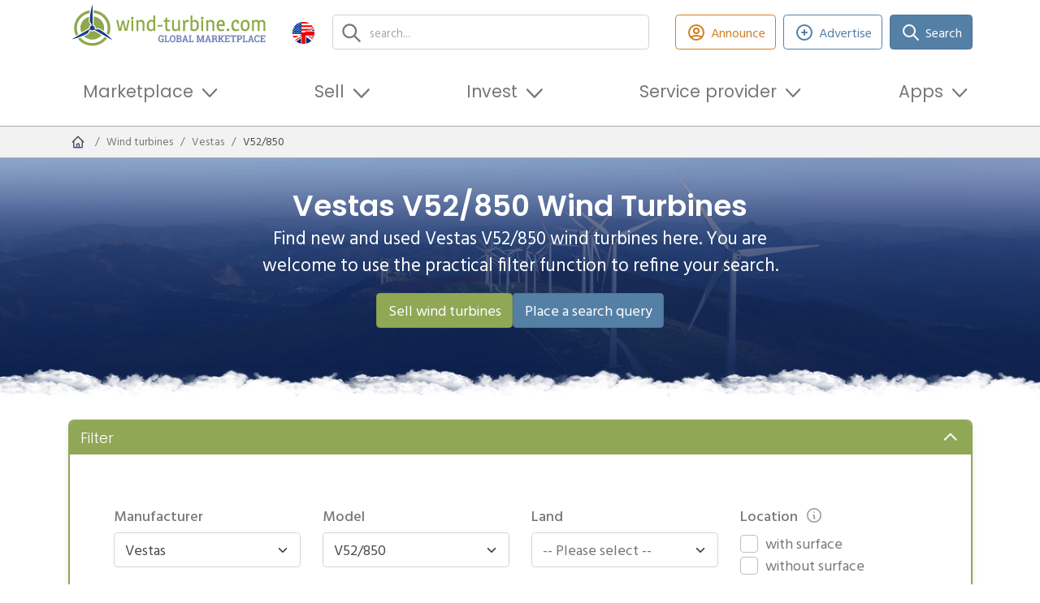

--- FILE ---
content_type: text/html; charset=UTF-8
request_url: https://en.wind-turbine.com/wind-turbines/manufacturer/vestas/model/v52-850
body_size: 26840
content:
<!DOCTYPE html PUBLIC "XSLT-compat">
<html xmlns:xi="http://www.w3.org/2001/XInclude" xmlns:php="http://php.net/xsl" xmlns:xlink="http://www.w3.org/1999/xlink" lang="en">
<head>
<!-- c: wt_controller_wka_list id: 6074764d6639354dcc000217 b:  g: grid1--><meta http-equiv="Content-Type" content="text/html; charset=utf-8">
<meta http-equiv="content-language" content="en">
<meta name="viewport" content="width=device-width, initial-scale=1">
<title>buy new and used Vestas V52/850 wind turbines | wind-turbine.com</title>
<meta name="description" content="buy new and used Vestas V52/850 wind turbines on wind-turbine.com">
<meta name="keywords" content="">
<link rel="alternate" hreflang="de" href="https://wind-turbine.com/windkraftanlagen">
<link rel="alternate" hreflang="en" href="https://en.wind-turbine.com/wind-turbines">
<link rel="alternate" hreflang="es" href="https://es.wind-turbine.com/instalaciones-eolicas">
<link rel="alternate" hreflang="fr" href="https://fr.wind-turbine.com/installation-eoliennes">
<link rel="alternate" hreflang="it" href="https://it.wind-turbine.com/impianti-eolici">
<link rel="alternate" hreflang="pl" href="https://pl.wind-turbine.com/elektrownie-wiatrowe">
<link rel="alternate" hreflang="pt" href="https://pt.wind-turbine.com/usinas-eolicas">
<link rel="alternate" hreflang="ru" href="https://ru.wind-turbine.com/vetroenergeticheskie-ustanovki">
<link rel="alternate" hreflang="da" href="https://da.wind-turbine.com/vindmoller">
<link rel="alternate" hreflang="nl" href="https://nl.wind-turbine.com/windturbines">
<link rel="alternate" hreflang="x-default" href="https://en.wind-turbine.com/wind-turbines">
<meta name="robots" content="index, follow">
<link rel="canonical" href="https://en.wind-turbine.com/wind-turbines/manufacturer/vestas/model/v52-850">
<meta name="google-site-verification" content="jwiiddhmDZHgexeONusKZrWBWiqbiyQZi0JL2uY-Mf0">
<meta property="og:title" content="buy new and used Vestas V52/850 wind turbines">
<meta property="og:description" content="buy new and used Vestas V52/850 wind turbines on wind-turbine.com">
<meta property="og:url" content="https://en.wind-turbine.com/wind-turbines">
<meta property="og:site_name" content="wind-turbine.com"><link rel="stylesheet" type="text/css" href="/app/css/main.min.css?1769033679" />
<script type="text/javascript" src="/app/js/main_head.min.js?1765233643" async=""></script>

        <script>
          var gaProperty = "UA-50446824-1";
          var disableStr = "ga-disable-" + gaProperty;
          if (document.cookie.indexOf(disableStr + "=true") > -1) {
            window[disableStr] = true;
          }
          function gaOptout() {
            document.cookie = disableStr + "=true; expires=Thu, 31 Dec 2099 23:59:59 UTC; path=/";
            window[disableStr] = true;
          }
        </script>
      
        <script async src="https://www.googletagmanager.com/gtag/js?id=UA-50446824-1"></script>
        <script>
          window.dataLayer = window.dataLayer || [];
          function gtag(){dataLayer.push(arguments);}
          gtag("js", new Date());
          gtag("config", "UA-50446824-1", {
            "anonymize_ip": true,
            "custom_map": {"dimension3": "Plan: non-user"}
          });
        </script>
      
        <!-- Copyright (c) 2000-2022 etracker GmbH. All rights reserved. -->
        <!-- This material may not be reproduced, displayed, modified or distributed -->
        <!-- without the express prior written permission of the copyright holder. -->
        <script type="text/javascript">
          // var et_pagename = "";
          // var et_areas = "";
          // var et_tval = 0;
          // var et_tsale = 0;
          // var et_tonr = "";
          // var et_basket = "";
        </script>
        <script id="_etLoader" type="text/javascript" charset="UTF-8" data-block-cookies="true" data-respect-dnt="true" data-secure-code="irKv3b" src="//code.etracker.com/code/e.js" async></script>
      
        <script type="text/javascript">
        window._mfq = window._mfq || [];
        (function() {
          var mf = document.createElement("script");
          mf.type = "text/javascript"; mf.defer = true;
          mf.src = "//cdn.mouseflow.com/projects/f8e0b512-96c3-429d-875c-e02280b3f921.js";
          document.getElementsByTagName("head")[0].appendChild(mf);
        })();
        </script>
      
        <script defer src="https://measure.app.lths.cc/script.js" data-website-id="1577da71-3643-499c-b835-cb0d0c57deb5"></script>
      
<script type="text/javascript">
        var googletag = googletag || {};
        googletag.cmd = googletag.cmd || [];
        (function() {
          var gads = document.createElement('script');
          gads.async = true;
          gads.type = 'text/javascript';
          var useSSL = 'https:' == document.location.protocol;
          gads.src = (useSSL ? 'https:' : 'http:') + '//www.googletagservices.com/tag/js/gpt.js'; 
          var node = document.getElementsByTagName('script')[0];
          node.parentNode.insertBefore(gads, node);})();
        googletag.cmd.push(function() {
          	googletag.defineSlot('/16421253/wt_listbreaker_1', [[728,90],[468,60],[480,60],[480,68],[940,250]], 'x6975f54001f21').addService(googletag.pubads()).setCollapseEmptyDiv(true,true);
	googletag.defineSlot('/16421253/wt_large-mobile_1', [[320,100]], 'x6975f54001f27').addService(googletag.pubads()).setCollapseEmptyDiv(true,true);
	googletag.defineSlot('/16421253/wt_listbreaker_2', [[728,90],[468,60],[480,60],[480,68],[940,250]], 'x6975f5400cad1').addService(googletag.pubads()).setCollapseEmptyDiv(true,true);
	googletag.defineSlot('/16421253/wt_large-mobile_2', [[320,100]], 'x6975f5400cad7').addService(googletag.pubads()).setCollapseEmptyDiv(true,true);
	googletag.defineSlot('/16421253/wt_skyscraper_1', [[120,600],[160,600]], 'x6975f540120c6').addService(googletag.pubads()).setCollapseEmptyDiv(true,true);
	googletag.defineSlot('/16421253/wt_skyscraper_2', [[120,600],[160,600]], 'x6975f540120d7').addService(googletag.pubads()).setCollapseEmptyDiv(true,true);

          	googletag.pubads().setTargeting("page_id","6074764d6639354dcc000217");
	googletag.pubads().setTargeting("page_type","list");
	googletag.pubads().setTargeting("language","en");
	googletag.pubads().setTargeting("plan","0");
	googletag.pubads().setTargeting("branding","0");
	googletag.pubads().setTargeting("env","prod");
	googletag.pubads().setTargeting("bread0","wind-turbines");
	googletag.pubads().setTargeting("bread1","vestas");
	googletag.pubads().setTargeting("bread2","v52-850");

          googletag.enableServices();
        });
      </script>
<link rel="shortcut icon" type="image/vnd.microsoft.icon" href="/app/images/favicon/favicon.ico">
<link rel="icon" type="image/ico" href="/app/images/favicon/favicon.ico">
</head>
<body class="lang-en" data-xsl="">
<div id="top"></div>
<section class="stickybar ajaxify " data-command="stickybar"><div class="container"><div class="wrapper"><div class="area">
<div class="logo"><a href="#top" class="logo-symbol"><img src="/app/images/logo-symbol.svg" class="img_fluid"></a></div>
<div class="headline"><span class="text"></span></div>
<div class="actions"><div class="buttons ms-auto me-0">
<a href="javascript:" class="btn btn-green-outline d-none d-lg-inline-flex ajaxify" id="" title="Announce" data-command="loadModal" data-param='{"url":"\/login\/modal\/form"}'><span class="icon type-heroicons-outline " data-name="user-circle"><svg xmlns="http://www.w3.org/2000/svg" width="24" height="24" viewBox="0 0 24 24" fill="none"><path d="M5.12104 17.8037C7.15267 16.6554 9.4998 16 12 16C14.5002 16 16.8473 16.6554 18.879 17.8037M15 10C15 11.6569 13.6569 13 12 13C10.3431 13 9 11.6569 9 10C9 8.34315 10.3431 7 12 7C13.6569 7 15 8.34315 15 10ZM21 12C21 16.9706 16.9706 21 12 21C7.02944 21 3 16.9706 3 12C3 7.02944 7.02944 3 12 3C16.9706 3 21 7.02944 21 12Z" stroke="#4A5568" stroke-width="2" stroke-linecap="round" stroke-linejoin="round"></path></svg></span><span class="btn-label">Announce</span></a><a href="/new/wka" class="btn btn-green" id="" title="Sell wind turbines">Sell wind turbines</a><a href="javascript:" class="btn btn-blue ajaxify" id="" title="Place a search query" data-command="loadModal" data-param='{"url":"\/new\/modal\/selection_wkasearch"}'>Place a search query</a>
</div></div>
</div></div></div></section><header><div class="container"><div class="row align-items-center justify-content-between">
<div class="col-6 col-md-5 col-lg-3 py-1 pe-lg-1 order-1"><a class="navbar-brand d-block" href="https://en.wind-turbine.com"><img src="/app/images/logo.svg" alt="wind-turbine.com"></a></div>
<div class="col col-lg col-xl py-1 px-xl-3 pe-lg-1 order-3 order-md-2"><div class="top-search"><form class="search">
<input type="text" id="search" class="form-control ajaxify" placeholder="search..." data-command="searchMask" data-param='{"url":"\/s\/html\/global","guid":"#x6975f5400f1fa"}'><div class="reset-btn d-none"></div>
<div class="searchresults"><div class="results" id="x6975f5400f1fa"></div></div>
</form></div></div>
<div class="col-auto col-md-auto pt-md-0 ps-1 pe-lg-1 text-start order-last text-md-end order-3 order-md-1"><div class="languagemenu dropdown">
<a class="dropdown-toggle" href="#" role="button" id="dropdownLanguageMenu" data-bs-toggle="dropdown" aria-expanded="false"><span class="icon"><img src="/app/images/flags/en.png" class="img-responsive"></span><span class="lang_text">english</span></a><div class="dropdown-menu" aria-labelledby="dropdownLanguageMenu">
<a class="dropdown-item" href="https://wind-turbine.com/windkraftanlagen?langswitch=de"><span class="icon"><img src="/app/images/flags/de.png" class="img-responsive"></span>deutsch</a><a class="dropdown-item" href="https://es.wind-turbine.com/instalaciones-eolicas?langswitch=es"><span class="icon"><img src="/app/images/flags/es.png" class="img-responsive"></span>español</a><a class="dropdown-item" href="https://fr.wind-turbine.com/installation-eoliennes?langswitch=fr"><span class="icon"><img src="/app/images/flags/fr.png" class="img-responsive"></span>français</a><a class="dropdown-item" href="https://it.wind-turbine.com/impianti-eolici?langswitch=it"><span class="icon"><img src="/app/images/flags/it.png" class="img-responsive"></span>italiano</a><a class="dropdown-item" href="https://pl.wind-turbine.com/elektrownie-wiatrowe?langswitch=pl"><span class="icon"><img src="/app/images/flags/pl.png" class="img-responsive"></span>polski</a><a class="dropdown-item" href="https://pt.wind-turbine.com/usinas-eolicas?langswitch=pt"><span class="icon"><img src="/app/images/flags/pt.png" class="img-responsive"></span>português</a><a class="dropdown-item" href="https://ru.wind-turbine.com/vetroenergeticheskie-ustanovki?langswitch=ru"><span class="icon"><img src="/app/images/flags/ru.png" class="img-responsive"></span>ру́сский</a><a class="dropdown-item" href="https://da.wind-turbine.com/vindmoller?langswitch=da"><span class="icon"><img src="/app/images/flags/da.png" class="img-responsive"></span>dansk</a><a class="dropdown-item" href="https://nl.wind-turbine.com/windturbines?langswitch=nl"><span class="icon"><img src="/app/images/flags/nl.png" class="img-responsive"></span>nederlands</a>
</div>
</div></div>
<div class="col-12 col-md-auto col-xl-auto ms-auto me-0 py-1 order-lg-3 d-none d-lg-block"><div class="buttons justify-content-center justify-content-lg-end">
<div class="button"><a class="btn btn-orange-outline d-none d-lg-inline-flex ajaxify" href="" data-command="loadModal" data-param='{"url":"\/login\/modal\/form"}'><span class="icon type-heroicons-outline " data-name="user-circle"><svg xmlns="http://www.w3.org/2000/svg" width="24" height="24" viewBox="0 0 24 24" fill="none"><path d="M5.12104 17.8037C7.15267 16.6554 9.4998 16 12 16C14.5002 16 16.8473 16.6554 18.879 17.8037M15 10C15 11.6569 13.6569 13 12 13C10.3431 13 9 11.6569 9 10C9 8.34315 10.3431 7 12 7C13.6569 7 15 8.34315 15 10ZM21 12C21 16.9706 16.9706 21 12 21C7.02944 21 3 16.9706 3 12C3 7.02944 7.02944 3 12 3C16.9706 3 21 7.02944 21 12Z" stroke="#4A5568" stroke-width="2" stroke-linecap="round" stroke-linejoin="round"></path></svg></span>Announce</a></div>
<div class="button"><a class="btn btn-blue-outline ajaxify" href="#" data-command="loadModal" data-param='{"url":"\/new\/modal\/selection"}'><span class="icon type-heroicons-outline " data-name="plus-circle"><svg xmlns="http://www.w3.org/2000/svg" width="24" height="24" viewBox="0 0 24 24" fill="none"><path d="M12 9V12M12 12V15M12 12H15M12 12H9M21 12C21 16.9706 16.9706 21 12 21C7.02944 21 3 16.9706 3 12C3 7.02944 7.02944 3 12 3C16.9706 3 21 7.02944 21 12Z" stroke="#4A5568" stroke-width="2" stroke-linecap="round" stroke-linejoin="round"></path></svg></span>Advertise</a></div>
<div class="button">
<a class="btn btn-blue" href="/match"><span class="icon type-heroicons-outline " data-name="search"><svg xmlns="http://www.w3.org/2000/svg" width="24" height="24" viewBox="0 0 24 24" fill="none"><path d="M21 21L15 15M17 10C17 13.866 13.866 17 10 17C6.13401 17 3 13.866 3 10C3 6.13401 6.13401 3 10 3C13.866 3 17 6.13401 17 10Z" stroke="#4A5568" stroke-width="2" stroke-linecap="round" stroke-linejoin="round"></path></svg></span>Search</a><div class="btn-dropdown"><div class="match-dropdown">
<div class="header">
<div class="wtmatch">wind-turbine<span class="wtmatch-brand">Match</span></div>
<div class="subtitle">With us you will find the right provider!</div>
</div>
<div class="body">
<div class="text">Create an inquiry and we will put you in touch with relevant providers.</div>
<div class="buttons "><a href="/match" class="btn btn-blue w-100 fw-bold" id="" title="Create an inquiry now">Create an inquiry now</a></div>
<div class="footer-text"><ul class="tick"><li>free</li><li>quick & easy</li><li>Verified Providers</li><li>tentative</ul></div>
</div>
</div></div>
</div>
</div></div>
<div class="col-auto d-flex d-lg-none py-1 order-2">
<div class="my-auto me-2"><a class="px-3  ajaxify" href="" data-command="loadModal" data-param='{"url":"\/login\/modal\/form"}'><span class="icon type-heroicons-outline " data-name="user-circle"><svg xmlns="http://www.w3.org/2000/svg" width="24" height="24" viewBox="0 0 24 24" fill="none"><path d="M5.12104 17.8037C7.15267 16.6554 9.4998 16 12 16C14.5002 16 16.8473 16.6554 18.879 17.8037M15 10C15 11.6569 13.6569 13 12 13C10.3431 13 9 11.6569 9 10C9 8.34315 10.3431 7 12 7C13.6569 7 15 8.34315 15 10ZM21 12C21 16.9706 16.9706 21 12 21C7.02944 21 3 16.9706 3 12C3 7.02944 7.02944 3 12 3C16.9706 3 21 7.02944 21 12Z" stroke="#4A5568" stroke-width="2" stroke-linecap="round" stroke-linejoin="round"></path></svg></span><span class="d-none d-md-inline-block ms-2">Announce</span></a></div>
<nav class="mainmenu navbar navbar-light bg-faded navbar-expand-lg"><button class="navbar-toggler ms-auto" data-bs-toggle="collapse" data-bs-target="#idm46715888733104" aria-controls="navbarSupportedContent" aria-expanded="false" aria-label="Toggle navigation"><span class="navbar-toggler-icon"></span></button></nav>
</div>
<div class="col-12 order-last pb-2"><nav class="mainmenu navbar navbar-light bg-faded navbar-expand-lg"><div class="collapse navbar-collapse" id="idm46715888733104">
<ul class="navbar-nav">
<li class="nav-item dropdown ">
<a class="nav-link dropdown-toggle " href="#" id="idm46715895216480" data-bs-toggle="dropdown" aria-expanded="false" role="button">Marketplace</a><div class="dropdown-menu" aria-labelledby="idm46715895216480">
<a class="dropdown-item " href="/wind-turbines/with-location"><div class="icon-wrap"><span class="icon type-default full" data-name="wka-park"><svg xmlns="http://www.w3.org/2000/svg" xmlns:serif="http://www.serif.com/" width="100%" height="100%" viewBox="0 0 31 31" version="1.1" xml:space="preserve" style="fill-rule:evenodd;clip-rule:evenodd;stroke-linejoin:round;stroke-miterlimit:2;">
          <g opacity="0.7">
              <g>
                  <path d="M21.057,15.379c-0.415,-0.267 -0.815,-0.514 -1.183,-0.728c-0.244,-0.144 -0.477,-0.265 -0.698,-0.368c-0.635,0.407 -1.313,0.881 -1.912,1.341l0.008,0.182c0.325,0.31 0.55,0.573 0.626,0.758c0.103,0.071 0.213,0.142 0.328,0.213c0.976,-0.419 2.025,-0.938 2.799,-1.379c0.011,-0.006 0.022,-0.013 0.032,-0.019Z"></path>
                  <path d="M23.849,17.341c-0.401,-0.308 -0.829,-0.623 -1.265,-0.93l-0.109,2.481c0.514,0.219 1.011,0.419 1.468,0.584l-0.094,-2.135Z"></path>
                  <path d="M16.344,17.466c-0.449,0.118 -0.758,0.138 -0.828,0.01c-0.087,-0.157 0.19,-0.511 0.666,-0.952c0.041,0.014 0.082,0.029 0.123,0.042l0.039,0.9Z"></path>
                  <path d="M23.99,20.546l0.164,3.723c-0,-0 -0.397,0.233 -0.958,0.233c-0.56,0 -0.957,-0.233 -0.957,-0.233l0.19,-4.32c0.553,0.229 1.083,0.433 1.561,0.597Z"></path>
                  <path d="M22.636,15.233l0.046,-1.049c0.164,0.07 0.327,0.116 0.514,0.116c0.187,0 0.35,-0.023 0.514,-0.116l0.082,1.873c-0.377,-0.278 -0.767,-0.556 -1.156,-0.824Z"></path>
                  <path d="M20.182,13.675c0.741,-0.415 1.332,-0.543 1.754,-0.565c0.023,0.421 0.256,0.794 0.56,1.004c-0.123,0.197 -0.305,0.414 -0.566,0.643c-0.544,-0.36 -1.072,-0.69 -1.549,-0.968c-0.067,-0.04 -0.133,-0.078 -0.199,-0.114Z"></path>
                  <path d="M23.196,11.802c-0.21,0 -0.396,0.047 -0.583,0.14c-0.187,-0.396 -0.374,-1.027 -0.374,-1.937c-0,-2.125 0.42,-5.813 0.957,-5.813c0.537,0 0.958,3.688 0.958,5.813c-0,0.934 -0.164,1.541 -0.374,1.937c-0.187,-0.093 -0.374,-0.14 -0.584,-0.14Z"></path>
                  <path d="M26.301,13.741c1.844,1.073 4.832,3.291 4.529,3.712c-0.256,0.466 -3.665,-1.028 -5.509,-2.078c-0.794,-0.444 -1.214,-0.911 -1.471,-1.284c0.35,-0.21 0.56,-0.56 0.584,-0.981c0.443,0.023 1.074,0.163 1.867,0.631Z"></path>
                  <path d="M23.196,12.153c0.14,0 0.281,0.023 0.397,0.093c0.303,0.141 0.514,0.467 0.514,0.818l-0,0.069c-0.024,0.281 -0.187,0.537 -0.398,0.677c0,0.024 -0.023,0.024 -0.023,0.024c-0.14,0.093 -0.303,0.14 -0.49,0.14c-0.187,-0 -0.35,-0.047 -0.49,-0.14c0,-0.024 -0.024,-0.024 -0.024,-0.024c-0.233,-0.14 -0.373,-0.396 -0.396,-0.677l-0,-0.069c-0,-0.351 0.21,-0.677 0.514,-0.818c0.116,-0.07 0.256,-0.093 0.396,-0.093Z"></path>
              </g>
          </g>
          <g opacity="0.8">
              <g>
                  <path d="M9.701,15.539c-0.486,0.316 -0.985,0.657 -1.472,1.005l-0.112,2.549c0.554,-0.229 1.134,-0.487 1.707,-0.755l-0.123,-2.799Z"></path>
                  <path d="M14.779,13.837c0.04,0.186 0.142,0.351 0.274,0.465c0.05,0.012 0.1,0.029 0.148,0.049c0.105,0.045 0.208,0.084 0.328,0.084c0.026,-0 0.052,0.001 0.077,0c-0.268,-0.2 -0.546,-0.401 -0.827,-0.598Z"></path>
                  <path d="M14.04,14.633c-0.157,-0.252 -0.259,-0.549 -0.276,-0.864c-0.537,0.028 -1.27,0.178 -2.178,0.642c0.638,0.358 1.418,0.754 2.211,1.122l0.013,-0.305c0.01,-0.221 0.092,-0.429 0.23,-0.595Z"></path>
                  <path d="M16.182,16.524c-0.333,-0.117 -0.697,-0.257 -1.076,-0.414c0.113,-0.141 0.209,-0.277 0.29,-0.406c0.046,-0.073 0.081,-0.15 0.106,-0.229c0.028,0.082 0.068,0.159 0.118,0.232c0.161,0.235 0.361,0.493 0.62,0.764c-0.02,0.018 -0.039,0.035 -0.058,0.053Z"></path>
                  <path d="M10.639,13.791c-0.42,-0.337 -0.694,-0.664 -0.888,-0.946c0.409,-0.246 0.654,-0.654 0.681,-1.145c0.518,0.027 1.254,0.19 2.181,0.736c0.2,0.116 0.411,0.244 0.629,0.38c-0.679,0.099 -1.551,0.358 -2.592,0.969c-0.004,0.002 -0.007,0.004 -0.011,0.006Z"></path>
                  <path d="M8.285,15.289l0.102,-2.335c0.192,0.081 0.382,0.136 0.6,0.136c0.218,-0 0.409,-0.027 0.6,-0.136l0.063,1.432c-0.442,0.279 -0.904,0.585 -1.365,0.903Z"></path>
                  <path d="M17.272,15.806c0.325,0.31 0.55,0.573 0.626,0.758c-0.233,-0.16 -0.436,-0.32 -0.613,-0.477l-0.013,-0.281Z"></path>
                  <path d="M16.305,16.566c-0.041,-0.013 -0.082,-0.028 -0.123,-0.042c0.019,-0.018 0.038,-0.035 0.058,-0.053c0.021,0.021 0.042,0.043 0.063,0.065l0.002,0.03Z"></path>
                  <path d="M9.871,19.412l0.234,5.318c0,-0 -0.463,0.273 -1.118,0.273c-0.654,-0 -1.118,-0.273 -1.118,-0.273l0.2,-4.548c0.577,-0.229 1.191,-0.491 1.802,-0.77Z"></path>
                  <path d="M8.987,10.172c-0.245,0 -0.463,0.055 -0.681,0.164c-0.218,-0.463 -0.437,-1.199 -0.437,-2.263c0,-2.48 0.491,-6.787 1.118,-6.787c0.627,-0 1.118,4.307 1.118,6.787c0,1.091 -0.191,1.8 -0.436,2.263c-0.218,-0.109 -0.437,-0.164 -0.682,-0.164Z"></path>
                  <path d="M7.515,11.7c0.027,0.491 0.3,0.926 0.654,1.172c-0.272,0.436 -0.791,0.954 -1.717,1.499c-2.154,1.227 -6.134,2.972 -6.434,2.426c-0.299,-0.545 3.163,-3.134 5.316,-4.361c0.927,-0.546 1.663,-0.709 2.181,-0.736Z"></path>
                  <path d="M8.987,10.582c0.164,-0 0.328,0.027 0.464,0.109c0.354,0.164 0.6,0.545 0.6,0.954l-0,0.082c-0.028,0.327 -0.219,0.627 -0.465,0.79c0,0.028 -0.026,0.028 -0.026,0.028c-0.164,0.109 -0.355,0.163 -0.573,0.163c-0.218,-0 -0.408,-0.054 -0.572,-0.163c-0,-0.028 -0.028,-0.028 -0.028,-0.028c-0.273,-0.163 -0.436,-0.463 -0.463,-0.79l-0,-0.082c-0,-0.409 0.245,-0.79 0.6,-0.954c0.136,-0.082 0.3,-0.109 0.463,-0.109Z"></path>
              </g>
          </g>
          <g>
              <g>
                  <path d="M15.529,11.938c0.293,-0 0.555,0.065 0.816,0.196c0.294,-0.555 0.524,-1.404 0.524,-2.712c-0,-2.974 -0.589,-8.136 -1.34,-8.136c-0.752,-0 -1.34,5.162 -1.34,8.136c-0,1.274 0.261,2.157 0.523,2.712c0.261,-0.131 0.523,-0.196 0.817,-0.196Z" style="fill-rule:nonzero;"></path>
                  <path d="M13.764,13.769c-0.621,0.032 -1.503,0.228 -2.614,0.882c-2.582,1.471 -6.731,4.574 -6.372,5.228c0.359,0.654 5.13,-1.438 7.712,-2.908c1.11,-0.654 1.732,-1.275 2.058,-1.797c-0.425,-0.295 -0.752,-0.817 -0.784,-1.405Z" style="fill-rule:nonzero;"></path>
                  <path d="M19.874,14.651c-1.11,-0.654 -1.992,-0.85 -2.613,-0.882c-0.033,0.588 -0.327,1.078 -0.817,1.372c0.359,0.523 0.948,1.176 2.058,1.797c2.582,1.47 7.353,3.562 7.712,2.909c0.425,-0.589 -3.758,-3.693 -6.34,-5.196Z" style="fill-rule:nonzero;"></path>
                  <path d="M15.529,15.435c-0.262,-0 -0.49,-0.066 -0.72,-0.163l-0.62,14.115c-0,0 0.555,0.327 1.34,0.327c0.784,0 1.34,-0.327 1.34,-0.327l-0.621,-14.115c-0.229,0.13 -0.458,0.163 -0.719,0.163Z" style="fill-rule:nonzero;"></path>
                  <path d="M15.529,12.429c-0.197,-0 -0.393,0.032 -0.556,0.131c-0.425,0.196 -0.719,0.652 -0.719,1.143l0,0.098c0.032,0.392 0.228,0.751 0.555,0.948c0,-0 0.034,-0 0.034,0.033c0.196,0.13 0.424,0.195 0.686,0.195c0.261,-0 0.49,-0.065 0.686,-0.195c-0,-0 0.032,-0 0.032,-0.033c0.295,-0.197 0.523,-0.556 0.556,-0.948l0,-0.098c0,-0.491 -0.295,-0.947 -0.719,-1.143c-0.163,-0.099 -0.359,-0.131 -0.555,-0.131Z" style="fill-rule:nonzero;"></path>
              </g>
          </g>
      </svg></span></div>
<div class="text">
<div class="headline">Wind farms</div>
<span>Finding existing wind farms with a location</span>
</div></a><a class="dropdown-item " href="/wind-turbines"><div class="icon-wrap"><span class="icon type-default " data-name="wka"><svg xmlns="http://www.w3.org/2000/svg" width="24px" height="24px" viewBox="0 0 65.76 57.28"><path d="M50.06,49.66a5.42,5.42,0,0,1,2.5.6c.9-1.7,1.6-4.3,1.6-8.3,0-9.1-1.8-24.9-4.1-24.9S46,32.86,46,42a19.43,19.43,0,0,0,1.6,8.3A5.42,5.42,0,0,1,50.06,49.66Z" transform="translate(-17.1 -17.06)"></path><path d="M44.66,55.26a17.67,17.67,0,0,0-8,2.7c-7.9,4.5-20.6,14-19.5,16s15.7-4.4,23.6-8.9c3.4-2,5.3-3.9,6.3-5.5A5.71,5.71,0,0,1,44.66,55.26Z" transform="translate(-17.1 -17.06)"></path><path d="M63.36,58a17.67,17.67,0,0,0-8-2.7,5.1,5.1,0,0,1-2.5,4.2,17.83,17.83,0,0,0,6.3,5.5c7.9,4.5,22.5,10.9,23.6,8.9C84.06,72.06,71.26,62.56,63.36,58Z" transform="translate(-17.1 -17.06)"></path><path d="M50,51.06a3.32,3.32,0,0,0-1.74.41A4,4,0,0,0,46,55.06v.31a3.77,3.77,0,0,0,1.74,3,.11.11,0,0,1,.11.11,4.09,4.09,0,0,0,4.3,0,.11.11,0,0,0,.11-.11,4.06,4.06,0,0,0,1.74-3v-.31a4,4,0,0,0-2.26-3.59A3.32,3.32,0,0,0,50,51.06Z" transform="translate(-17.1 -17.06)"></path></svg></span></div>
<div class="text">
<div class="headline">Wind turbines</div>
<span>Find used wind turbines</span>
</div></a><a class="dropdown-item " href="/rtb-windprojekt-42mw-northeast-germany"><div class="icon-wrap"><span class="icon type-heroicons-outline " data-name="cube-transparent"><svg xmlns="http://www.w3.org/2000/svg" width="24" height="24" viewBox="0 0 24 24" fill="none"><path d="M14 10L12 11M12 11L10 10M12 11V13.5M20 7L18 8M20 7L18 6M20 7V9.5M14 4L12 3L10 4M4 7L6 6M4 7L6 8M4 7V9.5M12 21L10 20M12 21L14 20M12 21V18.5M6 18L4 17V14.5M18 18L20 17V14.5" stroke="#374151" stroke-width="2" stroke-linecap="round" stroke-linejoin="round"></path></svg></span></div>
<div class="text">
<div class="headline">Ready to Build<span class="badge bg-primary ms-2">new</span>
</div>
<span>Fully Approved &amp; Ready for Construction Wind Projects</span>
</div></a><a class="dropdown-item " href="/market-place/windflaeche"><div class="icon-wrap"><span class="icon type-default " data-name="area"><svg xmlns="http://www.w3.org/2000/svg" xmlns:serif="http://www.serif.com/" width="24" height="24" viewBox="0 0 700 700" version="1.1" xml:space="preserve" style="fill-rule:evenodd;clip-rule:evenodd;stroke-linejoin:round;stroke-miterlimit:2;">
        <g>
          <g transform="matrix(1.29534,0,0,1.26226,-103.368,-3.43383)">
            <path d="M547.56,316.38L517.638,298.189L487.712,280.001L517.638,261.813L547.56,243.618L607.412,280.001L547.56,316.38Z" style="fill-rule:nonzero;"></path>
          </g>
          <g transform="matrix(1.29534,0,0,1.26226,-103.368,-3.43383)">
            <path d="M350,356.41L320.074,338.222L290.152,320.027L320.074,301.839L350,283.655L379.926,301.839L409.852,320.027L379.926,338.222L350,356.41Z" style="fill-rule:nonzero;"></path>
          </g>
          <g transform="matrix(1.29534,0,0,1.26226,-103.368,-3.43383)">
            <path d="M224.3,280L254.222,261.812L284.148,243.617L314.074,261.812L343.996,280L314.074,298.188L284.148,316.372L238.507,288.638L224.3,280Z" style="fill-rule:nonzero;"></path>
          </g>
          <g transform="matrix(1.29534,0,0,1.26226,-103.368,-3.43383)">
            <path d="M350,203.59L379.926,221.778L409.852,239.969L350,276.344L320.074,258.156L290.152,239.968L320.074,221.777L350,203.59Z" style="fill-rule:nonzero;"></path>
          </g>
          <g transform="matrix(1.29534,0,0,1.26226,-103.368,-3.43383)">
            <path d="M415.86,316.37L385.934,298.186L356.008,279.998L385.934,261.81L415.86,243.615L445.786,261.81L475.708,279.998L461.501,288.635L415.86,316.37Z" style="fill-rule:nonzero;"></path>
          </g>
          <g transform="matrix(1.29534,0,0,1.26226,-103.368,-3.43383)">
            <path d="M541.56,239.97L511.634,258.158L481.712,276.346L421.86,239.971L481.712,203.588L541.56,239.97Z" style="fill-rule:nonzero;"></path>
          </g>
          <g transform="matrix(1.29534,0,0,1.26226,-103.368,-3.43383)">
            <path d="M445.78,218.12L415.854,236.308L385.928,218.12L356.002,199.936L385.928,181.741L415.854,163.553L475.702,199.936L445.78,218.12Z" style="fill-rule:nonzero;"></path>
          </g>
          <g transform="matrix(1.29534,0,0,1.26226,-103.368,-3.43383)">
            <path d="M350,123.54L409.852,159.911L379.926,178.106L350,196.297L320.074,178.106L290.152,159.911L350,123.54Z" style="fill-rule:nonzero;"></path>
          </g>
          <g transform="matrix(1.29534,0,0,1.26226,-103.368,-3.43383)">
            <path d="M284.14,163.56L314.066,181.748L343.988,199.943L314.066,218.127L284.14,236.315L254.214,218.127L224.292,199.943L284.14,163.56Z" style="fill-rule:nonzero;"></path>
          </g>
          <g transform="matrix(1.29534,0,0,1.26226,-103.368,-3.43383)">
            <path d="M218.29,203.59L278.142,239.973L218.29,276.348L188.368,258.16L158.442,239.972L218.29,203.59Z" style="fill-rule:nonzero;"></path>
          </g>
          <g transform="matrix(1.29534,0,0,1.26226,-103.368,-3.43383)">
            <path d="M92.586,280L152.438,243.617L182.36,261.812L212.286,280L182.36,298.188L152.438,316.379L92.586,280Z" style="fill-rule:nonzero;"></path>
          </g>
          <g transform="matrix(1.29534,0,0,1.26226,-103.368,-3.43383)">
            <path d="M188.37,301.84L218.292,283.656L233.769,293.058L278.144,320.027L261.175,330.343L218.292,356.409L158.444,320.026L188.37,301.84Z" style="fill-rule:nonzero;"></path>
          </g>
          <g transform="matrix(1.29534,0,0,1.26226,-103.368,-3.43383)">
            <path d="M266.3,334.52L284.144,323.676L314.07,341.864L343.992,360.055L314.07,378.243L284.144,396.431L224.296,360.056L266.3,334.52Z" style="fill-rule:nonzero;"></path>
          </g>
          <g transform="matrix(1.29534,0,0,1.26226,-103.368,-3.43383)">
            <path d="M350,436.46L290.152,400.081L320.074,381.893L350,363.702L379.926,381.893L409.852,400.081L350,436.46Z" style="fill-rule:nonzero;"></path>
          </g>
          <g transform="matrix(1.29534,0,0,1.26226,-103.368,-3.43383)">
            <path d="M415.86,396.43L356.008,360.055L385.934,341.864L415.86,323.676L433.696,334.52L475.708,360.055L415.86,396.43Z" style="fill-rule:nonzero;"></path>
          </g>
          <g transform="matrix(1.29534,0,0,1.26226,-103.368,-3.43383)">
            <path d="M481.71,356.41L438.827,330.344L421.858,320.028L466.233,293.059L481.71,283.657L511.632,301.841L541.558,320.029L481.71,356.41Z" style="fill-rule:nonzero;"></path>
          </g>
        </g>
      </svg></span></div>
<div class="text">
<div class="headline">Wind areas</div>
<span>Securing pre-tested areas for wind farms</span>
</div></a><a class="dropdown-item " href="/market-place/komponenten"><div class="icon-wrap"><span class="icon type-default " data-name="gear"><svg xmlns="http://www.w3.org/2000/svg" width="24px" height="24px" viewBox="0 0 15 15"><path fill="none" d="M13.76,7.5A1.93,1.93,0,0,1,15,5.7a7.53,7.53,0,0,0-.93-2.23,1.89,1.89,0,0,1-.78.17A1.92,1.92,0,0,1,11.53.93,7.53,7.53,0,0,0,9.3,0,1.93,1.93,0,0,1,6.81,1.11,2,2,0,0,1,5.7,0,7.53,7.53,0,0,0,3.47.93a1.92,1.92,0,0,1-1,2.54,1.89,1.89,0,0,1-.78.17,2,2,0,0,1-.79-.17A7.78,7.78,0,0,0,0,5.7,1.93,1.93,0,0,1,1.11,8.19,2,2,0,0,1,0,9.3a7.53,7.53,0,0,0,.93,2.23,1.93,1.93,0,0,1,2.54,2.54A7.53,7.53,0,0,0,5.7,15a1.92,1.92,0,0,1,3.59,0,7.53,7.53,0,0,0,2.23-.93,1.93,1.93,0,0,1,2.55-2.54A7.81,7.81,0,0,0,15,9.3,2,2,0,0,1,13.76,7.5ZM7.53,10.62A3.13,3.13,0,1,1,10.66,7.5a3.13,3.13,0,0,1-3.13,3.12Z"></path></svg></span></div>
<div class="text">
<div class="headline">Spares</div>
<span>Find new and used spare parts for wind turbines</span>
</div></a><a class="dropdown-item " href="/leads"><div class="icon-wrap"><span class="icon type-default full" data-name="search-request"><svg xmlns="http://www.w3.org/2000/svg" xmlns:serif="http://www.serif.com/" width="100%" height="100%" viewBox="0 0 839 839" version="1.1" xml:space="preserve" style="fill-rule:evenodd;clip-rule:evenodd;stroke-linejoin:round;stroke-miterlimit:2;">
          <path d="M689.803,410.248l67.107,-67.078c4.462,-4.607 6.936,-10.791 6.882,-17.204l-0,-203.174c0,-26.013 -21.298,-47.466 -47.31,-47.654l-203.518,0c-6.427,-0.131 -12.64,2.354 -17.204,6.882l-406.176,406.003c-9.421,8.96 -14.76,21.407 -14.76,34.408c-0,13.001 5.339,25.447 14.76,34.407l193.54,192.679c8.906,8.937 21.017,13.966 33.633,13.966c12.617,-0 24.727,-5.029 33.633,-13.966l51.558,-51.536c-88.779,-30.582 -152.491,-114.797 -152.491,-213.88c-0,-124.917 101.246,-226.315 226.315,-226.315c99.216,-0 183.457,63.737 214.031,152.462Zm-52.458,-150.172c-1.893,0.206 -3.796,0.309 -5.7,0.309c-28.973,-0 -52.815,-23.842 -52.815,-52.815c0,-28.973 23.842,-52.815 52.815,-52.815c26.786,0 49.546,20.378 52.494,47.001c0.515,3.825 0.515,7.702 0,11.527c-2.733,24.531 -22.263,44.06 -46.794,46.793Z"></path>
          <path d="M619.482,480.539c-0.897,-36.942 -15.742,-71.671 -42.052,-97.966l-0.004,-0.004c-27.144,-27.143 -63.258,-42.1 -101.654,-42.1c-38.398,0 -74.514,14.959 -101.675,42.104l-0.022,0.023c-27.132,27.024 -42.074,63.126 -42.074,101.505c0,38.269 14.961,74.377 42.1,101.533c26.336,26.319 61.092,41.164 98.183,42.041l147.198,-147.136Z"></path>
          <path d="M417.072,682.864c18.609,5.476 38.309,8.414 58.7,8.414c49.554,0 94.914,-17.332 130.671,-46.312l105.966,107.318c4.333,4.61 10.279,6.898 16.102,6.898c5.564,0 11.11,-2.028 15.305,-6.083c8.944,-8.528 9.204,-22.62 0.815,-31.546l-106.92,-108.272c28.304,-35.479 45.377,-80.44 45.377,-129.318c-0,-20.353 -2.935,-40.02 -8.405,-58.601l-37.527,37.511c0.908,6.987 1.369,14.074 1.369,21.228c0,43.471 -16.916,84.358 -47.664,114.968c-30.731,30.73 -71.619,47.647 -115.089,47.647c-7.141,0 -14.212,-0.456 -21.181,-1.356l-37.519,37.504Z"></path>
          <path d="M674.683,425.362c-25.283,-85.888 -104.734,-148.576 -198.911,-148.576c-114.569,-0 -207.315,92.885 -207.315,207.315c-0,94.05 62.67,173.471 148.615,198.763l37.519,-37.504c-35.449,-4.575 -68.228,-20.609 -93.925,-46.291c-30.731,-30.748 -47.665,-71.636 -47.665,-114.968c0,-43.47 16.934,-84.358 47.665,-114.967c30.748,-30.731 71.636,-47.665 115.106,-47.665c43.47,0 84.358,16.934 115.089,47.665c25.671,25.657 41.702,58.407 46.295,93.739l37.527,-37.511Z"></path>
      </svg></span></div>
<div class="text">
<div class="headline">Current search requests</div>
<span>Current business opportunities for wind turbines, spare parts and services</span>
</div></a>
</div>
</li>
<li class="nav-item dropdown ">
<a class="nav-link dropdown-toggle " href="#" id="idm46715888133552" data-bs-toggle="dropdown" aria-expanded="false" role="button">Sell</a><div class="dropdown-menu" aria-labelledby="idm46715888133552">
<a class="dropdown-item " href="/sell-wind-farm"><div class="icon-wrap"><span class="icon type-default full" data-name="wka-park"><svg xmlns="http://www.w3.org/2000/svg" xmlns:serif="http://www.serif.com/" width="100%" height="100%" viewBox="0 0 31 31" version="1.1" xml:space="preserve" style="fill-rule:evenodd;clip-rule:evenodd;stroke-linejoin:round;stroke-miterlimit:2;">
          <g opacity="0.7">
              <g>
                  <path d="M21.057,15.379c-0.415,-0.267 -0.815,-0.514 -1.183,-0.728c-0.244,-0.144 -0.477,-0.265 -0.698,-0.368c-0.635,0.407 -1.313,0.881 -1.912,1.341l0.008,0.182c0.325,0.31 0.55,0.573 0.626,0.758c0.103,0.071 0.213,0.142 0.328,0.213c0.976,-0.419 2.025,-0.938 2.799,-1.379c0.011,-0.006 0.022,-0.013 0.032,-0.019Z"></path>
                  <path d="M23.849,17.341c-0.401,-0.308 -0.829,-0.623 -1.265,-0.93l-0.109,2.481c0.514,0.219 1.011,0.419 1.468,0.584l-0.094,-2.135Z"></path>
                  <path d="M16.344,17.466c-0.449,0.118 -0.758,0.138 -0.828,0.01c-0.087,-0.157 0.19,-0.511 0.666,-0.952c0.041,0.014 0.082,0.029 0.123,0.042l0.039,0.9Z"></path>
                  <path d="M23.99,20.546l0.164,3.723c-0,-0 -0.397,0.233 -0.958,0.233c-0.56,0 -0.957,-0.233 -0.957,-0.233l0.19,-4.32c0.553,0.229 1.083,0.433 1.561,0.597Z"></path>
                  <path d="M22.636,15.233l0.046,-1.049c0.164,0.07 0.327,0.116 0.514,0.116c0.187,0 0.35,-0.023 0.514,-0.116l0.082,1.873c-0.377,-0.278 -0.767,-0.556 -1.156,-0.824Z"></path>
                  <path d="M20.182,13.675c0.741,-0.415 1.332,-0.543 1.754,-0.565c0.023,0.421 0.256,0.794 0.56,1.004c-0.123,0.197 -0.305,0.414 -0.566,0.643c-0.544,-0.36 -1.072,-0.69 -1.549,-0.968c-0.067,-0.04 -0.133,-0.078 -0.199,-0.114Z"></path>
                  <path d="M23.196,11.802c-0.21,0 -0.396,0.047 -0.583,0.14c-0.187,-0.396 -0.374,-1.027 -0.374,-1.937c-0,-2.125 0.42,-5.813 0.957,-5.813c0.537,0 0.958,3.688 0.958,5.813c-0,0.934 -0.164,1.541 -0.374,1.937c-0.187,-0.093 -0.374,-0.14 -0.584,-0.14Z"></path>
                  <path d="M26.301,13.741c1.844,1.073 4.832,3.291 4.529,3.712c-0.256,0.466 -3.665,-1.028 -5.509,-2.078c-0.794,-0.444 -1.214,-0.911 -1.471,-1.284c0.35,-0.21 0.56,-0.56 0.584,-0.981c0.443,0.023 1.074,0.163 1.867,0.631Z"></path>
                  <path d="M23.196,12.153c0.14,0 0.281,0.023 0.397,0.093c0.303,0.141 0.514,0.467 0.514,0.818l-0,0.069c-0.024,0.281 -0.187,0.537 -0.398,0.677c0,0.024 -0.023,0.024 -0.023,0.024c-0.14,0.093 -0.303,0.14 -0.49,0.14c-0.187,-0 -0.35,-0.047 -0.49,-0.14c0,-0.024 -0.024,-0.024 -0.024,-0.024c-0.233,-0.14 -0.373,-0.396 -0.396,-0.677l-0,-0.069c-0,-0.351 0.21,-0.677 0.514,-0.818c0.116,-0.07 0.256,-0.093 0.396,-0.093Z"></path>
              </g>
          </g>
          <g opacity="0.8">
              <g>
                  <path d="M9.701,15.539c-0.486,0.316 -0.985,0.657 -1.472,1.005l-0.112,2.549c0.554,-0.229 1.134,-0.487 1.707,-0.755l-0.123,-2.799Z"></path>
                  <path d="M14.779,13.837c0.04,0.186 0.142,0.351 0.274,0.465c0.05,0.012 0.1,0.029 0.148,0.049c0.105,0.045 0.208,0.084 0.328,0.084c0.026,-0 0.052,0.001 0.077,0c-0.268,-0.2 -0.546,-0.401 -0.827,-0.598Z"></path>
                  <path d="M14.04,14.633c-0.157,-0.252 -0.259,-0.549 -0.276,-0.864c-0.537,0.028 -1.27,0.178 -2.178,0.642c0.638,0.358 1.418,0.754 2.211,1.122l0.013,-0.305c0.01,-0.221 0.092,-0.429 0.23,-0.595Z"></path>
                  <path d="M16.182,16.524c-0.333,-0.117 -0.697,-0.257 -1.076,-0.414c0.113,-0.141 0.209,-0.277 0.29,-0.406c0.046,-0.073 0.081,-0.15 0.106,-0.229c0.028,0.082 0.068,0.159 0.118,0.232c0.161,0.235 0.361,0.493 0.62,0.764c-0.02,0.018 -0.039,0.035 -0.058,0.053Z"></path>
                  <path d="M10.639,13.791c-0.42,-0.337 -0.694,-0.664 -0.888,-0.946c0.409,-0.246 0.654,-0.654 0.681,-1.145c0.518,0.027 1.254,0.19 2.181,0.736c0.2,0.116 0.411,0.244 0.629,0.38c-0.679,0.099 -1.551,0.358 -2.592,0.969c-0.004,0.002 -0.007,0.004 -0.011,0.006Z"></path>
                  <path d="M8.285,15.289l0.102,-2.335c0.192,0.081 0.382,0.136 0.6,0.136c0.218,-0 0.409,-0.027 0.6,-0.136l0.063,1.432c-0.442,0.279 -0.904,0.585 -1.365,0.903Z"></path>
                  <path d="M17.272,15.806c0.325,0.31 0.55,0.573 0.626,0.758c-0.233,-0.16 -0.436,-0.32 -0.613,-0.477l-0.013,-0.281Z"></path>
                  <path d="M16.305,16.566c-0.041,-0.013 -0.082,-0.028 -0.123,-0.042c0.019,-0.018 0.038,-0.035 0.058,-0.053c0.021,0.021 0.042,0.043 0.063,0.065l0.002,0.03Z"></path>
                  <path d="M9.871,19.412l0.234,5.318c0,-0 -0.463,0.273 -1.118,0.273c-0.654,-0 -1.118,-0.273 -1.118,-0.273l0.2,-4.548c0.577,-0.229 1.191,-0.491 1.802,-0.77Z"></path>
                  <path d="M8.987,10.172c-0.245,0 -0.463,0.055 -0.681,0.164c-0.218,-0.463 -0.437,-1.199 -0.437,-2.263c0,-2.48 0.491,-6.787 1.118,-6.787c0.627,-0 1.118,4.307 1.118,6.787c0,1.091 -0.191,1.8 -0.436,2.263c-0.218,-0.109 -0.437,-0.164 -0.682,-0.164Z"></path>
                  <path d="M7.515,11.7c0.027,0.491 0.3,0.926 0.654,1.172c-0.272,0.436 -0.791,0.954 -1.717,1.499c-2.154,1.227 -6.134,2.972 -6.434,2.426c-0.299,-0.545 3.163,-3.134 5.316,-4.361c0.927,-0.546 1.663,-0.709 2.181,-0.736Z"></path>
                  <path d="M8.987,10.582c0.164,-0 0.328,0.027 0.464,0.109c0.354,0.164 0.6,0.545 0.6,0.954l-0,0.082c-0.028,0.327 -0.219,0.627 -0.465,0.79c0,0.028 -0.026,0.028 -0.026,0.028c-0.164,0.109 -0.355,0.163 -0.573,0.163c-0.218,-0 -0.408,-0.054 -0.572,-0.163c-0,-0.028 -0.028,-0.028 -0.028,-0.028c-0.273,-0.163 -0.436,-0.463 -0.463,-0.79l-0,-0.082c-0,-0.409 0.245,-0.79 0.6,-0.954c0.136,-0.082 0.3,-0.109 0.463,-0.109Z"></path>
              </g>
          </g>
          <g>
              <g>
                  <path d="M15.529,11.938c0.293,-0 0.555,0.065 0.816,0.196c0.294,-0.555 0.524,-1.404 0.524,-2.712c-0,-2.974 -0.589,-8.136 -1.34,-8.136c-0.752,-0 -1.34,5.162 -1.34,8.136c-0,1.274 0.261,2.157 0.523,2.712c0.261,-0.131 0.523,-0.196 0.817,-0.196Z" style="fill-rule:nonzero;"></path>
                  <path d="M13.764,13.769c-0.621,0.032 -1.503,0.228 -2.614,0.882c-2.582,1.471 -6.731,4.574 -6.372,5.228c0.359,0.654 5.13,-1.438 7.712,-2.908c1.11,-0.654 1.732,-1.275 2.058,-1.797c-0.425,-0.295 -0.752,-0.817 -0.784,-1.405Z" style="fill-rule:nonzero;"></path>
                  <path d="M19.874,14.651c-1.11,-0.654 -1.992,-0.85 -2.613,-0.882c-0.033,0.588 -0.327,1.078 -0.817,1.372c0.359,0.523 0.948,1.176 2.058,1.797c2.582,1.47 7.353,3.562 7.712,2.909c0.425,-0.589 -3.758,-3.693 -6.34,-5.196Z" style="fill-rule:nonzero;"></path>
                  <path d="M15.529,15.435c-0.262,-0 -0.49,-0.066 -0.72,-0.163l-0.62,14.115c-0,0 0.555,0.327 1.34,0.327c0.784,0 1.34,-0.327 1.34,-0.327l-0.621,-14.115c-0.229,0.13 -0.458,0.163 -0.719,0.163Z" style="fill-rule:nonzero;"></path>
                  <path d="M15.529,12.429c-0.197,-0 -0.393,0.032 -0.556,0.131c-0.425,0.196 -0.719,0.652 -0.719,1.143l0,0.098c0.032,0.392 0.228,0.751 0.555,0.948c0,-0 0.034,-0 0.034,0.033c0.196,0.13 0.424,0.195 0.686,0.195c0.261,-0 0.49,-0.065 0.686,-0.195c-0,-0 0.032,-0 0.032,-0.033c0.295,-0.197 0.523,-0.556 0.556,-0.948l0,-0.098c0,-0.491 -0.295,-0.947 -0.719,-1.143c-0.163,-0.099 -0.359,-0.131 -0.555,-0.131Z" style="fill-rule:nonzero;"></path>
              </g>
          </g>
      </svg></span></div>
<div class="text">
<div class="headline">Wind farm</div>
<span>Offer your wind farm and location for sale</span>
</div></a><a class="dropdown-item " href="/wind-turbines-sell"><div class="icon-wrap"><span class="icon type-default " data-name="wka"><svg xmlns="http://www.w3.org/2000/svg" width="24px" height="24px" viewBox="0 0 65.76 57.28"><path d="M50.06,49.66a5.42,5.42,0,0,1,2.5.6c.9-1.7,1.6-4.3,1.6-8.3,0-9.1-1.8-24.9-4.1-24.9S46,32.86,46,42a19.43,19.43,0,0,0,1.6,8.3A5.42,5.42,0,0,1,50.06,49.66Z" transform="translate(-17.1 -17.06)"></path><path d="M44.66,55.26a17.67,17.67,0,0,0-8,2.7c-7.9,4.5-20.6,14-19.5,16s15.7-4.4,23.6-8.9c3.4-2,5.3-3.9,6.3-5.5A5.71,5.71,0,0,1,44.66,55.26Z" transform="translate(-17.1 -17.06)"></path><path d="M63.36,58a17.67,17.67,0,0,0-8-2.7,5.1,5.1,0,0,1-2.5,4.2,17.83,17.83,0,0,0,6.3,5.5c7.9,4.5,22.5,10.9,23.6,8.9C84.06,72.06,71.26,62.56,63.36,58Z" transform="translate(-17.1 -17.06)"></path><path d="M50,51.06a3.32,3.32,0,0,0-1.74.41A4,4,0,0,0,46,55.06v.31a3.77,3.77,0,0,0,1.74,3,.11.11,0,0,1,.11.11,4.09,4.09,0,0,0,4.3,0,.11.11,0,0,0,.11-.11,4.06,4.06,0,0,0,1.74-3v-.31a4,4,0,0,0-2.26-3.59A3.32,3.32,0,0,0,50,51.06Z" transform="translate(-17.1 -17.06)"></path></svg></span></div>
<div class="text">
<div class="headline">Wind turbines</div>
<span>Offer your wind turbines</span>
</div></a><a class="dropdown-item " href="/rtb-project-sell"><div class="icon-wrap"><span class="icon type-heroicons-outline " data-name="cube-transparent"><svg xmlns="http://www.w3.org/2000/svg" width="24" height="24" viewBox="0 0 24 24" fill="none"><path d="M14 10L12 11M12 11L10 10M12 11V13.5M20 7L18 8M20 7L18 6M20 7V9.5M14 4L12 3L10 4M4 7L6 6M4 7L6 8M4 7V9.5M12 21L10 20M12 21L14 20M12 21V18.5M6 18L4 17V14.5M18 18L20 17V14.5" stroke="#374151" stroke-width="2" stroke-linecap="round" stroke-linejoin="round"></path></svg></span></div>
<div class="text">
<div class="headline">Ready to Build Project</div>
<span>Offer your RTB project for sale to investors</span>
</div></a><a class="dropdown-item " href="/project-rights-selling"><div class="icon-wrap"><span class="icon type-default " data-name="projectright"><svg xmlns="http://www.w3.org/2000/svg" width="100%" height="100%" viewBox="0 0 4167 4167" version="1.1" xml:space="preserve" style="fill-rule:evenodd;clip-rule:evenodd;stroke-linejoin:round;stroke-miterlimit:2;">
        <path d="M968.631,478.334c10.045,-170.43 151.786,-305.905 324.702,-305.905l1849.55,0c38.403,0 73.376,15.559 98.864,40.695l0.38,0.378l739.812,739.812c25.253,25.253 41.073,60.311 41.073,99.245l0.011,0.011l0,2589.362c0,179.417 -145.854,325.271 -325.271,325.271l-2404.419,0c-55.849,0 -108.446,-14.133 -154.404,-39.011l-338.732,63.313c-1.82,0.34 -3.652,0.615 -5.491,0.823c-11.287,1.278 -22.574,1.912 -33.648,1.912c-67.337,0 -132.79,-22.7 -186.704,-65.951c-64.314,-51.514 -104.995,-125.441 -114.072,-208.468l-314.732,-2821.715l-0.022,-0.203c-9.048,-83.121 14.517,-164.283 66.477,-228.473c50.318,-62.339 121.469,-101.277 200.121,-109.916l556.505,-81.178Zm1.078,3196.479c-1.09,-10.814 -1.648,-21.784 -1.648,-32.882l0,-2879.999l-521.502,76.019c-1.038,0.151 -2.079,0.281 -3.123,0.39c-5.249,0.547 -9.82,3.288 -13.285,7.492c-4.717,5.988 -6.527,13.6 -5.674,21.343l314.416,2821.835l0.013,0.116c0.884,8.046 4.472,15.37 10.573,20.276l0.018,0.015c3.494,2.812 7.687,4.335 12.059,4.267l208.151,-38.872Zm2313.502,-2762.56l260.732,-0l-260.732,-260.812l-0,260.812Zm459.179,280.632l-599.515,0c-77.524,0 -140.316,-62.792 -140.316,-140.316l0,-599.516l-1709.255,0c-24.58,0 -44.639,20.001 -44.639,44.639l0,3144.231c0,24.58 20.001,44.639 44.639,44.639l2404.419,0c24.639,0 44.639,-20.001 44.639,-44.639l0.027,-2449.038Zm-414.512,1983.914c77.524,0 140.316,62.792 140.316,140.316c0,77.524 -62.792,140.316 -140.316,140.316l-1664.607,0c-77.524,0 -140.316,-62.792 -140.316,-140.316c0,-77.524 62.792,-140.316 140.316,-140.316l1664.608,0Zm-197.366,-1785.957c17.606,68.161 27.019,139.574 27.019,213.25c0,395.616 -270.583,727.948 -636.768,822.183c-14.986,3.857 -30.705,3.857 -45.691,0c-366.18,-94.233 -636.76,-426.627 -636.768,-822.164c-0.054,-71.947 9.025,-143.61 27.019,-213.27c10.908,-42.229 50.061,-70.925 93.615,-68.612c175.221,9.305 347.159,-51.346 477.761,-168.53c34.83,-31.251 87.607,-31.251 122.437,0c130.602,117.184 302.54,177.836 477.761,168.53c43.554,-2.313 82.707,26.383 93.615,68.613Zm-163.519,114.937c-169.351,-6.973 -332.897,-64.727 -469.075,-165.656c-136.181,100.931 -299.732,158.685 -469.086,165.656c-4.812,32.492 -7.222,65.327 -7.195,98.238l0,0.074c0,301.812 200.866,556.793 476.282,638.316c275.412,-81.52 476.279,-336.45 476.279,-638.316c0,-33.414 -2.461,-66.235 -7.204,-98.313Zm-723.21,352.447c-35.774,-35.774 -35.774,-93.862 -0,-129.636c35.774,-35.774 93.862,-35.774 129.636,0l61.392,61.392l187.603,-187.603c35.774,-35.774 93.862,-35.774 129.636,0c35.774,35.774 35.774,93.862 -0,129.636l-252.421,252.421c-35.798,35.798 -93.838,35.798 -129.636,-0l-126.21,-126.21Zm1084.094,763.704c77.524,0 140.316,62.792 140.316,140.316c0,77.524 -62.792,140.316 -140.316,140.316l-1664.607,0c-77.524,0 -140.316,-62.792 -140.316,-140.316c0,-77.524 62.792,-140.316 140.316,-140.316l1664.607,0Z"></path>
      </svg></span></div>
<div class="text">
<div class="headline">Project rights</div>
<span>Put your project rights up for sale</span>
</div></a><a class="dropdown-item " href="/surface-selling"><div class="icon-wrap"><span class="icon type-default " data-name="area"><svg xmlns="http://www.w3.org/2000/svg" xmlns:serif="http://www.serif.com/" width="24" height="24" viewBox="0 0 700 700" version="1.1" xml:space="preserve" style="fill-rule:evenodd;clip-rule:evenodd;stroke-linejoin:round;stroke-miterlimit:2;">
        <g>
          <g transform="matrix(1.29534,0,0,1.26226,-103.368,-3.43383)">
            <path d="M547.56,316.38L517.638,298.189L487.712,280.001L517.638,261.813L547.56,243.618L607.412,280.001L547.56,316.38Z" style="fill-rule:nonzero;"></path>
          </g>
          <g transform="matrix(1.29534,0,0,1.26226,-103.368,-3.43383)">
            <path d="M350,356.41L320.074,338.222L290.152,320.027L320.074,301.839L350,283.655L379.926,301.839L409.852,320.027L379.926,338.222L350,356.41Z" style="fill-rule:nonzero;"></path>
          </g>
          <g transform="matrix(1.29534,0,0,1.26226,-103.368,-3.43383)">
            <path d="M224.3,280L254.222,261.812L284.148,243.617L314.074,261.812L343.996,280L314.074,298.188L284.148,316.372L238.507,288.638L224.3,280Z" style="fill-rule:nonzero;"></path>
          </g>
          <g transform="matrix(1.29534,0,0,1.26226,-103.368,-3.43383)">
            <path d="M350,203.59L379.926,221.778L409.852,239.969L350,276.344L320.074,258.156L290.152,239.968L320.074,221.777L350,203.59Z" style="fill-rule:nonzero;"></path>
          </g>
          <g transform="matrix(1.29534,0,0,1.26226,-103.368,-3.43383)">
            <path d="M415.86,316.37L385.934,298.186L356.008,279.998L385.934,261.81L415.86,243.615L445.786,261.81L475.708,279.998L461.501,288.635L415.86,316.37Z" style="fill-rule:nonzero;"></path>
          </g>
          <g transform="matrix(1.29534,0,0,1.26226,-103.368,-3.43383)">
            <path d="M541.56,239.97L511.634,258.158L481.712,276.346L421.86,239.971L481.712,203.588L541.56,239.97Z" style="fill-rule:nonzero;"></path>
          </g>
          <g transform="matrix(1.29534,0,0,1.26226,-103.368,-3.43383)">
            <path d="M445.78,218.12L415.854,236.308L385.928,218.12L356.002,199.936L385.928,181.741L415.854,163.553L475.702,199.936L445.78,218.12Z" style="fill-rule:nonzero;"></path>
          </g>
          <g transform="matrix(1.29534,0,0,1.26226,-103.368,-3.43383)">
            <path d="M350,123.54L409.852,159.911L379.926,178.106L350,196.297L320.074,178.106L290.152,159.911L350,123.54Z" style="fill-rule:nonzero;"></path>
          </g>
          <g transform="matrix(1.29534,0,0,1.26226,-103.368,-3.43383)">
            <path d="M284.14,163.56L314.066,181.748L343.988,199.943L314.066,218.127L284.14,236.315L254.214,218.127L224.292,199.943L284.14,163.56Z" style="fill-rule:nonzero;"></path>
          </g>
          <g transform="matrix(1.29534,0,0,1.26226,-103.368,-3.43383)">
            <path d="M218.29,203.59L278.142,239.973L218.29,276.348L188.368,258.16L158.442,239.972L218.29,203.59Z" style="fill-rule:nonzero;"></path>
          </g>
          <g transform="matrix(1.29534,0,0,1.26226,-103.368,-3.43383)">
            <path d="M92.586,280L152.438,243.617L182.36,261.812L212.286,280L182.36,298.188L152.438,316.379L92.586,280Z" style="fill-rule:nonzero;"></path>
          </g>
          <g transform="matrix(1.29534,0,0,1.26226,-103.368,-3.43383)">
            <path d="M188.37,301.84L218.292,283.656L233.769,293.058L278.144,320.027L261.175,330.343L218.292,356.409L158.444,320.026L188.37,301.84Z" style="fill-rule:nonzero;"></path>
          </g>
          <g transform="matrix(1.29534,0,0,1.26226,-103.368,-3.43383)">
            <path d="M266.3,334.52L284.144,323.676L314.07,341.864L343.992,360.055L314.07,378.243L284.144,396.431L224.296,360.056L266.3,334.52Z" style="fill-rule:nonzero;"></path>
          </g>
          <g transform="matrix(1.29534,0,0,1.26226,-103.368,-3.43383)">
            <path d="M350,436.46L290.152,400.081L320.074,381.893L350,363.702L379.926,381.893L409.852,400.081L350,436.46Z" style="fill-rule:nonzero;"></path>
          </g>
          <g transform="matrix(1.29534,0,0,1.26226,-103.368,-3.43383)">
            <path d="M415.86,396.43L356.008,360.055L385.934,341.864L415.86,323.676L433.696,334.52L475.708,360.055L415.86,396.43Z" style="fill-rule:nonzero;"></path>
          </g>
          <g transform="matrix(1.29534,0,0,1.26226,-103.368,-3.43383)">
            <path d="M481.71,356.41L438.827,330.344L421.858,320.028L466.233,293.059L481.71,283.657L511.632,301.841L541.558,320.029L481.71,356.41Z" style="fill-rule:nonzero;"></path>
          </g>
        </g>
      </svg></span></div>
<div class="text">
<div class="headline">Wind areas</div>
<span>Offer your land for sale for wind turbines</span>
</div></a><a class="dropdown-item " href="/spare-parts-sell"><div class="icon-wrap"><span class="icon type-default " data-name="gear"><svg xmlns="http://www.w3.org/2000/svg" width="24px" height="24px" viewBox="0 0 15 15"><path fill="none" d="M13.76,7.5A1.93,1.93,0,0,1,15,5.7a7.53,7.53,0,0,0-.93-2.23,1.89,1.89,0,0,1-.78.17A1.92,1.92,0,0,1,11.53.93,7.53,7.53,0,0,0,9.3,0,1.93,1.93,0,0,1,6.81,1.11,2,2,0,0,1,5.7,0,7.53,7.53,0,0,0,3.47.93a1.92,1.92,0,0,1-1,2.54,1.89,1.89,0,0,1-.78.17,2,2,0,0,1-.79-.17A7.78,7.78,0,0,0,0,5.7,1.93,1.93,0,0,1,1.11,8.19,2,2,0,0,1,0,9.3a7.53,7.53,0,0,0,.93,2.23,1.93,1.93,0,0,1,2.54,2.54A7.53,7.53,0,0,0,5.7,15a1.92,1.92,0,0,1,3.59,0,7.53,7.53,0,0,0,2.23-.93,1.93,1.93,0,0,1,2.55-2.54A7.81,7.81,0,0,0,15,9.3,2,2,0,0,1,13.76,7.5ZM7.53,10.62A3.13,3.13,0,1,1,10.66,7.5a3.13,3.13,0,0,1-3.13,3.12Z"></path></svg></span></div>
<div class="text">
<div class="headline">Spares</div>
<span>Offer spare parts for wind turbines</span>
</div></a>
</div>
</li>
<li class="nav-item dropdown ">
<a class="nav-link dropdown-toggle " href="#" id="idm46715901990528" data-bs-toggle="dropdown" aria-expanded="false" role="button">Invest</a><div class="dropdown-menu" aria-labelledby="idm46715901990528">
<a class="dropdown-item " href="/investment-in-wind-farms"><div class="icon-wrap"><span class="icon type-default full" data-name="wka-park"><svg xmlns="http://www.w3.org/2000/svg" xmlns:serif="http://www.serif.com/" width="100%" height="100%" viewBox="0 0 31 31" version="1.1" xml:space="preserve" style="fill-rule:evenodd;clip-rule:evenodd;stroke-linejoin:round;stroke-miterlimit:2;">
          <g opacity="0.7">
              <g>
                  <path d="M21.057,15.379c-0.415,-0.267 -0.815,-0.514 -1.183,-0.728c-0.244,-0.144 -0.477,-0.265 -0.698,-0.368c-0.635,0.407 -1.313,0.881 -1.912,1.341l0.008,0.182c0.325,0.31 0.55,0.573 0.626,0.758c0.103,0.071 0.213,0.142 0.328,0.213c0.976,-0.419 2.025,-0.938 2.799,-1.379c0.011,-0.006 0.022,-0.013 0.032,-0.019Z"></path>
                  <path d="M23.849,17.341c-0.401,-0.308 -0.829,-0.623 -1.265,-0.93l-0.109,2.481c0.514,0.219 1.011,0.419 1.468,0.584l-0.094,-2.135Z"></path>
                  <path d="M16.344,17.466c-0.449,0.118 -0.758,0.138 -0.828,0.01c-0.087,-0.157 0.19,-0.511 0.666,-0.952c0.041,0.014 0.082,0.029 0.123,0.042l0.039,0.9Z"></path>
                  <path d="M23.99,20.546l0.164,3.723c-0,-0 -0.397,0.233 -0.958,0.233c-0.56,0 -0.957,-0.233 -0.957,-0.233l0.19,-4.32c0.553,0.229 1.083,0.433 1.561,0.597Z"></path>
                  <path d="M22.636,15.233l0.046,-1.049c0.164,0.07 0.327,0.116 0.514,0.116c0.187,0 0.35,-0.023 0.514,-0.116l0.082,1.873c-0.377,-0.278 -0.767,-0.556 -1.156,-0.824Z"></path>
                  <path d="M20.182,13.675c0.741,-0.415 1.332,-0.543 1.754,-0.565c0.023,0.421 0.256,0.794 0.56,1.004c-0.123,0.197 -0.305,0.414 -0.566,0.643c-0.544,-0.36 -1.072,-0.69 -1.549,-0.968c-0.067,-0.04 -0.133,-0.078 -0.199,-0.114Z"></path>
                  <path d="M23.196,11.802c-0.21,0 -0.396,0.047 -0.583,0.14c-0.187,-0.396 -0.374,-1.027 -0.374,-1.937c-0,-2.125 0.42,-5.813 0.957,-5.813c0.537,0 0.958,3.688 0.958,5.813c-0,0.934 -0.164,1.541 -0.374,1.937c-0.187,-0.093 -0.374,-0.14 -0.584,-0.14Z"></path>
                  <path d="M26.301,13.741c1.844,1.073 4.832,3.291 4.529,3.712c-0.256,0.466 -3.665,-1.028 -5.509,-2.078c-0.794,-0.444 -1.214,-0.911 -1.471,-1.284c0.35,-0.21 0.56,-0.56 0.584,-0.981c0.443,0.023 1.074,0.163 1.867,0.631Z"></path>
                  <path d="M23.196,12.153c0.14,0 0.281,0.023 0.397,0.093c0.303,0.141 0.514,0.467 0.514,0.818l-0,0.069c-0.024,0.281 -0.187,0.537 -0.398,0.677c0,0.024 -0.023,0.024 -0.023,0.024c-0.14,0.093 -0.303,0.14 -0.49,0.14c-0.187,-0 -0.35,-0.047 -0.49,-0.14c0,-0.024 -0.024,-0.024 -0.024,-0.024c-0.233,-0.14 -0.373,-0.396 -0.396,-0.677l-0,-0.069c-0,-0.351 0.21,-0.677 0.514,-0.818c0.116,-0.07 0.256,-0.093 0.396,-0.093Z"></path>
              </g>
          </g>
          <g opacity="0.8">
              <g>
                  <path d="M9.701,15.539c-0.486,0.316 -0.985,0.657 -1.472,1.005l-0.112,2.549c0.554,-0.229 1.134,-0.487 1.707,-0.755l-0.123,-2.799Z"></path>
                  <path d="M14.779,13.837c0.04,0.186 0.142,0.351 0.274,0.465c0.05,0.012 0.1,0.029 0.148,0.049c0.105,0.045 0.208,0.084 0.328,0.084c0.026,-0 0.052,0.001 0.077,0c-0.268,-0.2 -0.546,-0.401 -0.827,-0.598Z"></path>
                  <path d="M14.04,14.633c-0.157,-0.252 -0.259,-0.549 -0.276,-0.864c-0.537,0.028 -1.27,0.178 -2.178,0.642c0.638,0.358 1.418,0.754 2.211,1.122l0.013,-0.305c0.01,-0.221 0.092,-0.429 0.23,-0.595Z"></path>
                  <path d="M16.182,16.524c-0.333,-0.117 -0.697,-0.257 -1.076,-0.414c0.113,-0.141 0.209,-0.277 0.29,-0.406c0.046,-0.073 0.081,-0.15 0.106,-0.229c0.028,0.082 0.068,0.159 0.118,0.232c0.161,0.235 0.361,0.493 0.62,0.764c-0.02,0.018 -0.039,0.035 -0.058,0.053Z"></path>
                  <path d="M10.639,13.791c-0.42,-0.337 -0.694,-0.664 -0.888,-0.946c0.409,-0.246 0.654,-0.654 0.681,-1.145c0.518,0.027 1.254,0.19 2.181,0.736c0.2,0.116 0.411,0.244 0.629,0.38c-0.679,0.099 -1.551,0.358 -2.592,0.969c-0.004,0.002 -0.007,0.004 -0.011,0.006Z"></path>
                  <path d="M8.285,15.289l0.102,-2.335c0.192,0.081 0.382,0.136 0.6,0.136c0.218,-0 0.409,-0.027 0.6,-0.136l0.063,1.432c-0.442,0.279 -0.904,0.585 -1.365,0.903Z"></path>
                  <path d="M17.272,15.806c0.325,0.31 0.55,0.573 0.626,0.758c-0.233,-0.16 -0.436,-0.32 -0.613,-0.477l-0.013,-0.281Z"></path>
                  <path d="M16.305,16.566c-0.041,-0.013 -0.082,-0.028 -0.123,-0.042c0.019,-0.018 0.038,-0.035 0.058,-0.053c0.021,0.021 0.042,0.043 0.063,0.065l0.002,0.03Z"></path>
                  <path d="M9.871,19.412l0.234,5.318c0,-0 -0.463,0.273 -1.118,0.273c-0.654,-0 -1.118,-0.273 -1.118,-0.273l0.2,-4.548c0.577,-0.229 1.191,-0.491 1.802,-0.77Z"></path>
                  <path d="M8.987,10.172c-0.245,0 -0.463,0.055 -0.681,0.164c-0.218,-0.463 -0.437,-1.199 -0.437,-2.263c0,-2.48 0.491,-6.787 1.118,-6.787c0.627,-0 1.118,4.307 1.118,6.787c0,1.091 -0.191,1.8 -0.436,2.263c-0.218,-0.109 -0.437,-0.164 -0.682,-0.164Z"></path>
                  <path d="M7.515,11.7c0.027,0.491 0.3,0.926 0.654,1.172c-0.272,0.436 -0.791,0.954 -1.717,1.499c-2.154,1.227 -6.134,2.972 -6.434,2.426c-0.299,-0.545 3.163,-3.134 5.316,-4.361c0.927,-0.546 1.663,-0.709 2.181,-0.736Z"></path>
                  <path d="M8.987,10.582c0.164,-0 0.328,0.027 0.464,0.109c0.354,0.164 0.6,0.545 0.6,0.954l-0,0.082c-0.028,0.327 -0.219,0.627 -0.465,0.79c0,0.028 -0.026,0.028 -0.026,0.028c-0.164,0.109 -0.355,0.163 -0.573,0.163c-0.218,-0 -0.408,-0.054 -0.572,-0.163c-0,-0.028 -0.028,-0.028 -0.028,-0.028c-0.273,-0.163 -0.436,-0.463 -0.463,-0.79l-0,-0.082c-0,-0.409 0.245,-0.79 0.6,-0.954c0.136,-0.082 0.3,-0.109 0.463,-0.109Z"></path>
              </g>
          </g>
          <g>
              <g>
                  <path d="M15.529,11.938c0.293,-0 0.555,0.065 0.816,0.196c0.294,-0.555 0.524,-1.404 0.524,-2.712c-0,-2.974 -0.589,-8.136 -1.34,-8.136c-0.752,-0 -1.34,5.162 -1.34,8.136c-0,1.274 0.261,2.157 0.523,2.712c0.261,-0.131 0.523,-0.196 0.817,-0.196Z" style="fill-rule:nonzero;"></path>
                  <path d="M13.764,13.769c-0.621,0.032 -1.503,0.228 -2.614,0.882c-2.582,1.471 -6.731,4.574 -6.372,5.228c0.359,0.654 5.13,-1.438 7.712,-2.908c1.11,-0.654 1.732,-1.275 2.058,-1.797c-0.425,-0.295 -0.752,-0.817 -0.784,-1.405Z" style="fill-rule:nonzero;"></path>
                  <path d="M19.874,14.651c-1.11,-0.654 -1.992,-0.85 -2.613,-0.882c-0.033,0.588 -0.327,1.078 -0.817,1.372c0.359,0.523 0.948,1.176 2.058,1.797c2.582,1.47 7.353,3.562 7.712,2.909c0.425,-0.589 -3.758,-3.693 -6.34,-5.196Z" style="fill-rule:nonzero;"></path>
                  <path d="M15.529,15.435c-0.262,-0 -0.49,-0.066 -0.72,-0.163l-0.62,14.115c-0,0 0.555,0.327 1.34,0.327c0.784,0 1.34,-0.327 1.34,-0.327l-0.621,-14.115c-0.229,0.13 -0.458,0.163 -0.719,0.163Z" style="fill-rule:nonzero;"></path>
                  <path d="M15.529,12.429c-0.197,-0 -0.393,0.032 -0.556,0.131c-0.425,0.196 -0.719,0.652 -0.719,1.143l0,0.098c0.032,0.392 0.228,0.751 0.555,0.948c0,-0 0.034,-0 0.034,0.033c0.196,0.13 0.424,0.195 0.686,0.195c0.261,-0 0.49,-0.065 0.686,-0.195c-0,-0 0.032,-0 0.032,-0.033c0.295,-0.197 0.523,-0.556 0.556,-0.948l0,-0.098c0,-0.491 -0.295,-0.947 -0.719,-1.143c-0.163,-0.099 -0.359,-0.131 -0.555,-0.131Z" style="fill-rule:nonzero;"></path>
              </g>
          </g>
      </svg></span></div>
<div class="text">
<div class="headline">Wind farm</div>
<span>Invest in on-site wind farms</span>
</div></a><a class="dropdown-item " href="/investment-in-the-secondary-market"><div class="icon-wrap"><span class="icon type-default " data-name="wka"><svg xmlns="http://www.w3.org/2000/svg" width="24px" height="24px" viewBox="0 0 65.76 57.28"><path d="M50.06,49.66a5.42,5.42,0,0,1,2.5.6c.9-1.7,1.6-4.3,1.6-8.3,0-9.1-1.8-24.9-4.1-24.9S46,32.86,46,42a19.43,19.43,0,0,0,1.6,8.3A5.42,5.42,0,0,1,50.06,49.66Z" transform="translate(-17.1 -17.06)"></path><path d="M44.66,55.26a17.67,17.67,0,0,0-8,2.7c-7.9,4.5-20.6,14-19.5,16s15.7-4.4,23.6-8.9c3.4-2,5.3-3.9,6.3-5.5A5.71,5.71,0,0,1,44.66,55.26Z" transform="translate(-17.1 -17.06)"></path><path d="M63.36,58a17.67,17.67,0,0,0-8-2.7,5.1,5.1,0,0,1-2.5,4.2,17.83,17.83,0,0,0,6.3,5.5c7.9,4.5,22.5,10.9,23.6,8.9C84.06,72.06,71.26,62.56,63.36,58Z" transform="translate(-17.1 -17.06)"></path><path d="M50,51.06a3.32,3.32,0,0,0-1.74.41A4,4,0,0,0,46,55.06v.31a3.77,3.77,0,0,0,1.74,3,.11.11,0,0,1,.11.11,4.09,4.09,0,0,0,4.3,0,.11.11,0,0,0,.11-.11,4.06,4.06,0,0,0,1.74-3v-.31a4,4,0,0,0-2.26-3.59A3.32,3.32,0,0,0,50,51.06Z" transform="translate(-17.1 -17.06)"></path></svg></span></div>
<div class="text">
<div class="headline">Secondary market</div>
<span>Invest in Wind Turbines &amp; Spare Parts</span>
</div></a><a class="dropdown-item " href="/investment-in-readytobuild"><div class="icon-wrap"><span class="icon type-heroicons-outline " data-name="cube-transparent"><svg xmlns="http://www.w3.org/2000/svg" width="24" height="24" viewBox="0 0 24 24" fill="none"><path d="M14 10L12 11M12 11L10 10M12 11V13.5M20 7L18 8M20 7L18 6M20 7V9.5M14 4L12 3L10 4M4 7L6 6M4 7L6 8M4 7V9.5M12 21L10 20M12 21L14 20M12 21V18.5M6 18L4 17V14.5M18 18L20 17V14.5" stroke="#374151" stroke-width="2" stroke-linecap="round" stroke-linejoin="round"></path></svg></span></div>
<div class="text">
<div class="headline">Ready to Build Projects</div>
<span>Invest in RTB projects</span>
</div></a><a class="dropdown-item " href="/investment-in-project-rights"><div class="icon-wrap"><span class="icon type-default " data-name="projectright"><svg xmlns="http://www.w3.org/2000/svg" width="100%" height="100%" viewBox="0 0 4167 4167" version="1.1" xml:space="preserve" style="fill-rule:evenodd;clip-rule:evenodd;stroke-linejoin:round;stroke-miterlimit:2;">
        <path d="M968.631,478.334c10.045,-170.43 151.786,-305.905 324.702,-305.905l1849.55,0c38.403,0 73.376,15.559 98.864,40.695l0.38,0.378l739.812,739.812c25.253,25.253 41.073,60.311 41.073,99.245l0.011,0.011l0,2589.362c0,179.417 -145.854,325.271 -325.271,325.271l-2404.419,0c-55.849,0 -108.446,-14.133 -154.404,-39.011l-338.732,63.313c-1.82,0.34 -3.652,0.615 -5.491,0.823c-11.287,1.278 -22.574,1.912 -33.648,1.912c-67.337,0 -132.79,-22.7 -186.704,-65.951c-64.314,-51.514 -104.995,-125.441 -114.072,-208.468l-314.732,-2821.715l-0.022,-0.203c-9.048,-83.121 14.517,-164.283 66.477,-228.473c50.318,-62.339 121.469,-101.277 200.121,-109.916l556.505,-81.178Zm1.078,3196.479c-1.09,-10.814 -1.648,-21.784 -1.648,-32.882l0,-2879.999l-521.502,76.019c-1.038,0.151 -2.079,0.281 -3.123,0.39c-5.249,0.547 -9.82,3.288 -13.285,7.492c-4.717,5.988 -6.527,13.6 -5.674,21.343l314.416,2821.835l0.013,0.116c0.884,8.046 4.472,15.37 10.573,20.276l0.018,0.015c3.494,2.812 7.687,4.335 12.059,4.267l208.151,-38.872Zm2313.502,-2762.56l260.732,-0l-260.732,-260.812l-0,260.812Zm459.179,280.632l-599.515,0c-77.524,0 -140.316,-62.792 -140.316,-140.316l0,-599.516l-1709.255,0c-24.58,0 -44.639,20.001 -44.639,44.639l0,3144.231c0,24.58 20.001,44.639 44.639,44.639l2404.419,0c24.639,0 44.639,-20.001 44.639,-44.639l0.027,-2449.038Zm-414.512,1983.914c77.524,0 140.316,62.792 140.316,140.316c0,77.524 -62.792,140.316 -140.316,140.316l-1664.607,0c-77.524,0 -140.316,-62.792 -140.316,-140.316c0,-77.524 62.792,-140.316 140.316,-140.316l1664.608,0Zm-197.366,-1785.957c17.606,68.161 27.019,139.574 27.019,213.25c0,395.616 -270.583,727.948 -636.768,822.183c-14.986,3.857 -30.705,3.857 -45.691,0c-366.18,-94.233 -636.76,-426.627 -636.768,-822.164c-0.054,-71.947 9.025,-143.61 27.019,-213.27c10.908,-42.229 50.061,-70.925 93.615,-68.612c175.221,9.305 347.159,-51.346 477.761,-168.53c34.83,-31.251 87.607,-31.251 122.437,0c130.602,117.184 302.54,177.836 477.761,168.53c43.554,-2.313 82.707,26.383 93.615,68.613Zm-163.519,114.937c-169.351,-6.973 -332.897,-64.727 -469.075,-165.656c-136.181,100.931 -299.732,158.685 -469.086,165.656c-4.812,32.492 -7.222,65.327 -7.195,98.238l0,0.074c0,301.812 200.866,556.793 476.282,638.316c275.412,-81.52 476.279,-336.45 476.279,-638.316c0,-33.414 -2.461,-66.235 -7.204,-98.313Zm-723.21,352.447c-35.774,-35.774 -35.774,-93.862 -0,-129.636c35.774,-35.774 93.862,-35.774 129.636,0l61.392,61.392l187.603,-187.603c35.774,-35.774 93.862,-35.774 129.636,0c35.774,35.774 35.774,93.862 -0,129.636l-252.421,252.421c-35.798,35.798 -93.838,35.798 -129.636,-0l-126.21,-126.21Zm1084.094,763.704c77.524,0 140.316,62.792 140.316,140.316c0,77.524 -62.792,140.316 -140.316,140.316l-1664.607,0c-77.524,0 -140.316,-62.792 -140.316,-140.316c0,-77.524 62.792,-140.316 140.316,-140.316l1664.607,0Z"></path>
      </svg></span></div>
<div class="text">
<div class="headline">Project rights</div>
<span>Invest in wind energy project rights</span>
</div></a>
</div>
</li>
<li class="nav-item dropdown ">
<a class="nav-link dropdown-toggle " href="#" id="idm46715887384128" data-bs-toggle="dropdown" aria-expanded="false" role="button">Service provider</a><div class="dropdown-menu" aria-labelledby="idm46715887384128">
<a class="dropdown-item " href="/providers/wind-turbines/service-provider/advisory-consulting/lifetime-extension"><div class="icon-wrap"><span class="icon type-default " data-name="service"><svg xmlns="http://www.w3.org/2000/svg" width="24px" height="24px" viewBox="0 0 93.24 100.02"><path fill="none" d="M94.87,73.87l-21.3,24.4a14.66,14.66,0,0,1-11.3,5.1h-32l-5.5,5.6L5,89.67l14.2-14.1a21.83,21.83,0,0,1,22.4-5.1l3.1,1.1h19.2a6,6,0,0,1,6,6.2,6.26,6.26,0,0,1-6.3,5.9H52.07a2.3,2.3,0,0,0,0,4.6h11.6c5.9,0,13.69-7.95,17.29-12.37C83.36,73,92.27,62.09,96.54,65.68,100.13,68.95,97.17,71.27,94.87,73.87Z" transform="translate(-4.97 -8.95)"></path><path d="M43,66.22l2.4,0.85H63.87a10.5,10.5,0,0,1,10.46,9.52c1.07-1.1,2.14-2.29,3.15-3.53q1.9-2.33,3.63-4.2L80,67.35a35.89,35.89,0,0,0,3.19-7.91l6.39-1.06a4.75,4.75,0,0,0,4-4.71V48.34a4.87,4.87,0,0,0-4-4.71l-6.24-1.06a33.12,33.12,0,0,0-3.19-7.91l3.65-5.17a5,5,0,0,0-.61-6.24l-3.8-3.8a4.85,4.85,0,0,0-6.24-.61L68,22.48a45.72,45.72,0,0,0-7.91-3.35L59,12.9a4.75,4.75,0,0,0-4.71-4H48.85a4.86,4.86,0,0,0-4.71,4.11l-1.06,6.24a35.89,35.89,0,0,0-7.91,3.19L30,18.83a4.85,4.85,0,0,0-6.24.61L20,23.24a4.85,4.85,0,0,0-.61,6.24L23,34.65a35.89,35.89,0,0,0-3.19,7.91l-6.24,1.06a4.75,4.75,0,0,0-4,4.71v5.32a4.59,4.59,0,0,0,4,4.56l6.24,1.06A33.13,33.13,0,0,0,23,67.2l-0.3.43A26.4,26.4,0,0,1,43,66.22Zm8.55-29.74A14.45,14.45,0,1,1,37.14,50.92,14.44,14.44,0,0,1,51.59,36.47Z" transform="translate(-4.97 -8.95)"></path></svg></span></div>
<div class="text">
<div class="headline">Continued operation</div>
<span>Continuing to operate wind turbines</span>
</div></a><a class="dropdown-item " href="/providers/wind-turbines/service-provider/logistics-transport"><div class="icon-wrap"><span class="icon type-default " data-name="service"><svg xmlns="http://www.w3.org/2000/svg" width="24px" height="24px" viewBox="0 0 93.24 100.02"><path fill="none" d="M94.87,73.87l-21.3,24.4a14.66,14.66,0,0,1-11.3,5.1h-32l-5.5,5.6L5,89.67l14.2-14.1a21.83,21.83,0,0,1,22.4-5.1l3.1,1.1h19.2a6,6,0,0,1,6,6.2,6.26,6.26,0,0,1-6.3,5.9H52.07a2.3,2.3,0,0,0,0,4.6h11.6c5.9,0,13.69-7.95,17.29-12.37C83.36,73,92.27,62.09,96.54,65.68,100.13,68.95,97.17,71.27,94.87,73.87Z" transform="translate(-4.97 -8.95)"></path><path d="M43,66.22l2.4,0.85H63.87a10.5,10.5,0,0,1,10.46,9.52c1.07-1.1,2.14-2.29,3.15-3.53q1.9-2.33,3.63-4.2L80,67.35a35.89,35.89,0,0,0,3.19-7.91l6.39-1.06a4.75,4.75,0,0,0,4-4.71V48.34a4.87,4.87,0,0,0-4-4.71l-6.24-1.06a33.12,33.12,0,0,0-3.19-7.91l3.65-5.17a5,5,0,0,0-.61-6.24l-3.8-3.8a4.85,4.85,0,0,0-6.24-.61L68,22.48a45.72,45.72,0,0,0-7.91-3.35L59,12.9a4.75,4.75,0,0,0-4.71-4H48.85a4.86,4.86,0,0,0-4.71,4.11l-1.06,6.24a35.89,35.89,0,0,0-7.91,3.19L30,18.83a4.85,4.85,0,0,0-6.24.61L20,23.24a4.85,4.85,0,0,0-.61,6.24L23,34.65a35.89,35.89,0,0,0-3.19,7.91l-6.24,1.06a4.75,4.75,0,0,0-4,4.71v5.32a4.59,4.59,0,0,0,4,4.56l6.24,1.06A33.13,33.13,0,0,0,23,67.2l-0.3.43A26.4,26.4,0,0,1,43,66.22Zm8.55-29.74A14.45,14.45,0,1,1,37.14,50.92,14.44,14.44,0,0,1,51.59,36.47Z" transform="translate(-4.97 -8.95)"></path></svg></span></div>
<div class="text">
<div class="headline">Transport</div>
<span>Construction, dismantling and transport</span>
</div></a><a class="dropdown-item " href="/providers/wind-turbines/service-provider/logistics-transport/dismantling-of-wind-turbines"><div class="icon-wrap"><span class="icon type-default " data-name="service"><svg xmlns="http://www.w3.org/2000/svg" width="24px" height="24px" viewBox="0 0 93.24 100.02"><path fill="none" d="M94.87,73.87l-21.3,24.4a14.66,14.66,0,0,1-11.3,5.1h-32l-5.5,5.6L5,89.67l14.2-14.1a21.83,21.83,0,0,1,22.4-5.1l3.1,1.1h19.2a6,6,0,0,1,6,6.2,6.26,6.26,0,0,1-6.3,5.9H52.07a2.3,2.3,0,0,0,0,4.6h11.6c5.9,0,13.69-7.95,17.29-12.37C83.36,73,92.27,62.09,96.54,65.68,100.13,68.95,97.17,71.27,94.87,73.87Z" transform="translate(-4.97 -8.95)"></path><path d="M43,66.22l2.4,0.85H63.87a10.5,10.5,0,0,1,10.46,9.52c1.07-1.1,2.14-2.29,3.15-3.53q1.9-2.33,3.63-4.2L80,67.35a35.89,35.89,0,0,0,3.19-7.91l6.39-1.06a4.75,4.75,0,0,0,4-4.71V48.34a4.87,4.87,0,0,0-4-4.71l-6.24-1.06a33.12,33.12,0,0,0-3.19-7.91l3.65-5.17a5,5,0,0,0-.61-6.24l-3.8-3.8a4.85,4.85,0,0,0-6.24-.61L68,22.48a45.72,45.72,0,0,0-7.91-3.35L59,12.9a4.75,4.75,0,0,0-4.71-4H48.85a4.86,4.86,0,0,0-4.71,4.11l-1.06,6.24a35.89,35.89,0,0,0-7.91,3.19L30,18.83a4.85,4.85,0,0,0-6.24.61L20,23.24a4.85,4.85,0,0,0-.61,6.24L23,34.65a35.89,35.89,0,0,0-3.19,7.91l-6.24,1.06a4.75,4.75,0,0,0-4,4.71v5.32a4.59,4.59,0,0,0,4,4.56l6.24,1.06A33.13,33.13,0,0,0,23,67.2l-0.3.43A26.4,26.4,0,0,1,43,66.22Zm8.55-29.74A14.45,14.45,0,1,1,37.14,50.92,14.44,14.44,0,0,1,51.59,36.47Z" transform="translate(-4.97 -8.95)"></path></svg></span></div>
<div class="text">
<div class="headline">Dismantling</div>
<span>Safe and environmentally friendly dismantling of wind turbines</span>
</div></a><a class="dropdown-item " href="/providers/wind-turbines/service-provider/logistics-transport/disposal-and-recycling"><div class="icon-wrap"><span class="icon type-default " data-name="service"><svg xmlns="http://www.w3.org/2000/svg" width="24px" height="24px" viewBox="0 0 93.24 100.02"><path fill="none" d="M94.87,73.87l-21.3,24.4a14.66,14.66,0,0,1-11.3,5.1h-32l-5.5,5.6L5,89.67l14.2-14.1a21.83,21.83,0,0,1,22.4-5.1l3.1,1.1h19.2a6,6,0,0,1,6,6.2,6.26,6.26,0,0,1-6.3,5.9H52.07a2.3,2.3,0,0,0,0,4.6h11.6c5.9,0,13.69-7.95,17.29-12.37C83.36,73,92.27,62.09,96.54,65.68,100.13,68.95,97.17,71.27,94.87,73.87Z" transform="translate(-4.97 -8.95)"></path><path d="M43,66.22l2.4,0.85H63.87a10.5,10.5,0,0,1,10.46,9.52c1.07-1.1,2.14-2.29,3.15-3.53q1.9-2.33,3.63-4.2L80,67.35a35.89,35.89,0,0,0,3.19-7.91l6.39-1.06a4.75,4.75,0,0,0,4-4.71V48.34a4.87,4.87,0,0,0-4-4.71l-6.24-1.06a33.12,33.12,0,0,0-3.19-7.91l3.65-5.17a5,5,0,0,0-.61-6.24l-3.8-3.8a4.85,4.85,0,0,0-6.24-.61L68,22.48a45.72,45.72,0,0,0-7.91-3.35L59,12.9a4.75,4.75,0,0,0-4.71-4H48.85a4.86,4.86,0,0,0-4.71,4.11l-1.06,6.24a35.89,35.89,0,0,0-7.91,3.19L30,18.83a4.85,4.85,0,0,0-6.24.61L20,23.24a4.85,4.85,0,0,0-.61,6.24L23,34.65a35.89,35.89,0,0,0-3.19,7.91l-6.24,1.06a4.75,4.75,0,0,0-4,4.71v5.32a4.59,4.59,0,0,0,4,4.56l6.24,1.06A33.13,33.13,0,0,0,23,67.2l-0.3.43A26.4,26.4,0,0,1,43,66.22Zm8.55-29.74A14.45,14.45,0,1,1,37.14,50.92,14.44,14.44,0,0,1,51.59,36.47Z" transform="translate(-4.97 -8.95)"></path></svg></span></div>
<div class="text">
<div class="headline">Recycling</div>
<span>Competent and professional disposal of your systems</span>
</div></a><a class="dropdown-item " href="/providers/wind-turbines/service-provider/advisory-consulting/experts-specialists"><div class="icon-wrap"><span class="icon type-default " data-name="service"><svg xmlns="http://www.w3.org/2000/svg" width="24px" height="24px" viewBox="0 0 93.24 100.02"><path fill="none" d="M94.87,73.87l-21.3,24.4a14.66,14.66,0,0,1-11.3,5.1h-32l-5.5,5.6L5,89.67l14.2-14.1a21.83,21.83,0,0,1,22.4-5.1l3.1,1.1h19.2a6,6,0,0,1,6,6.2,6.26,6.26,0,0,1-6.3,5.9H52.07a2.3,2.3,0,0,0,0,4.6h11.6c5.9,0,13.69-7.95,17.29-12.37C83.36,73,92.27,62.09,96.54,65.68,100.13,68.95,97.17,71.27,94.87,73.87Z" transform="translate(-4.97 -8.95)"></path><path d="M43,66.22l2.4,0.85H63.87a10.5,10.5,0,0,1,10.46,9.52c1.07-1.1,2.14-2.29,3.15-3.53q1.9-2.33,3.63-4.2L80,67.35a35.89,35.89,0,0,0,3.19-7.91l6.39-1.06a4.75,4.75,0,0,0,4-4.71V48.34a4.87,4.87,0,0,0-4-4.71l-6.24-1.06a33.12,33.12,0,0,0-3.19-7.91l3.65-5.17a5,5,0,0,0-.61-6.24l-3.8-3.8a4.85,4.85,0,0,0-6.24-.61L68,22.48a45.72,45.72,0,0,0-7.91-3.35L59,12.9a4.75,4.75,0,0,0-4.71-4H48.85a4.86,4.86,0,0,0-4.71,4.11l-1.06,6.24a35.89,35.89,0,0,0-7.91,3.19L30,18.83a4.85,4.85,0,0,0-6.24.61L20,23.24a4.85,4.85,0,0,0-.61,6.24L23,34.65a35.89,35.89,0,0,0-3.19,7.91l-6.24,1.06a4.75,4.75,0,0,0-4,4.71v5.32a4.59,4.59,0,0,0,4,4.56l6.24,1.06A33.13,33.13,0,0,0,23,67.2l-0.3.43A26.4,26.4,0,0,1,43,66.22Zm8.55-29.74A14.45,14.45,0,1,1,37.14,50.92,14.44,14.44,0,0,1,51.59,36.47Z" transform="translate(-4.97 -8.95)"></path></svg></span></div>
<div class="text">
<div class="headline">Opinion</div>
<span>Independent assessments and condition analyses of your wind turbines</span>
</div></a><a class="dropdown-item " href="/providers/wind-turbines/service-provider/advisory-consulting/repowering"><div class="icon-wrap"><span class="icon type-default " data-name="service"><svg xmlns="http://www.w3.org/2000/svg" width="24px" height="24px" viewBox="0 0 93.24 100.02"><path fill="none" d="M94.87,73.87l-21.3,24.4a14.66,14.66,0,0,1-11.3,5.1h-32l-5.5,5.6L5,89.67l14.2-14.1a21.83,21.83,0,0,1,22.4-5.1l3.1,1.1h19.2a6,6,0,0,1,6,6.2,6.26,6.26,0,0,1-6.3,5.9H52.07a2.3,2.3,0,0,0,0,4.6h11.6c5.9,0,13.69-7.95,17.29-12.37C83.36,73,92.27,62.09,96.54,65.68,100.13,68.95,97.17,71.27,94.87,73.87Z" transform="translate(-4.97 -8.95)"></path><path d="M43,66.22l2.4,0.85H63.87a10.5,10.5,0,0,1,10.46,9.52c1.07-1.1,2.14-2.29,3.15-3.53q1.9-2.33,3.63-4.2L80,67.35a35.89,35.89,0,0,0,3.19-7.91l6.39-1.06a4.75,4.75,0,0,0,4-4.71V48.34a4.87,4.87,0,0,0-4-4.71l-6.24-1.06a33.12,33.12,0,0,0-3.19-7.91l3.65-5.17a5,5,0,0,0-.61-6.24l-3.8-3.8a4.85,4.85,0,0,0-6.24-.61L68,22.48a45.72,45.72,0,0,0-7.91-3.35L59,12.9a4.75,4.75,0,0,0-4.71-4H48.85a4.86,4.86,0,0,0-4.71,4.11l-1.06,6.24a35.89,35.89,0,0,0-7.91,3.19L30,18.83a4.85,4.85,0,0,0-6.24.61L20,23.24a4.85,4.85,0,0,0-.61,6.24L23,34.65a35.89,35.89,0,0,0-3.19,7.91l-6.24,1.06a4.75,4.75,0,0,0-4,4.71v5.32a4.59,4.59,0,0,0,4,4.56l6.24,1.06A33.13,33.13,0,0,0,23,67.2l-0.3.43A26.4,26.4,0,0,1,43,66.22Zm8.55-29.74A14.45,14.45,0,1,1,37.14,50.92,14.44,14.44,0,0,1,51.59,36.47Z" transform="translate(-4.97 -8.95)"></path></svg></span></div>
<div class="text">
<div class="headline">Repowering</div>
<span>Modernization and performance enhancement of your wind turbines</span>
</div></a><a class="dropdown-item " href="/providers/wind-turbines/service-provider/maintenance-and-service/inspections"><div class="icon-wrap"><span class="icon type-default " data-name="service"><svg xmlns="http://www.w3.org/2000/svg" width="24px" height="24px" viewBox="0 0 93.24 100.02"><path fill="none" d="M94.87,73.87l-21.3,24.4a14.66,14.66,0,0,1-11.3,5.1h-32l-5.5,5.6L5,89.67l14.2-14.1a21.83,21.83,0,0,1,22.4-5.1l3.1,1.1h19.2a6,6,0,0,1,6,6.2,6.26,6.26,0,0,1-6.3,5.9H52.07a2.3,2.3,0,0,0,0,4.6h11.6c5.9,0,13.69-7.95,17.29-12.37C83.36,73,92.27,62.09,96.54,65.68,100.13,68.95,97.17,71.27,94.87,73.87Z" transform="translate(-4.97 -8.95)"></path><path d="M43,66.22l2.4,0.85H63.87a10.5,10.5,0,0,1,10.46,9.52c1.07-1.1,2.14-2.29,3.15-3.53q1.9-2.33,3.63-4.2L80,67.35a35.89,35.89,0,0,0,3.19-7.91l6.39-1.06a4.75,4.75,0,0,0,4-4.71V48.34a4.87,4.87,0,0,0-4-4.71l-6.24-1.06a33.12,33.12,0,0,0-3.19-7.91l3.65-5.17a5,5,0,0,0-.61-6.24l-3.8-3.8a4.85,4.85,0,0,0-6.24-.61L68,22.48a45.72,45.72,0,0,0-7.91-3.35L59,12.9a4.75,4.75,0,0,0-4.71-4H48.85a4.86,4.86,0,0,0-4.71,4.11l-1.06,6.24a35.89,35.89,0,0,0-7.91,3.19L30,18.83a4.85,4.85,0,0,0-6.24.61L20,23.24a4.85,4.85,0,0,0-.61,6.24L23,34.65a35.89,35.89,0,0,0-3.19,7.91l-6.24,1.06a4.75,4.75,0,0,0-4,4.71v5.32a4.59,4.59,0,0,0,4,4.56l6.24,1.06A33.13,33.13,0,0,0,23,67.2l-0.3.43A26.4,26.4,0,0,1,43,66.22Zm8.55-29.74A14.45,14.45,0,1,1,37.14,50.92,14.44,14.44,0,0,1,51.59,36.47Z" transform="translate(-4.97 -8.95)"></path></svg></span></div>
<div class="text">
<div class="headline">Inspections</div>
<span>Professional and accredited testing of your systems</span>
</div></a><a class="dropdown-item " href="/providers/wind-turbines/service-provider"><div class="icon-wrap"><span class="icon type-default " data-name="service"><svg xmlns="http://www.w3.org/2000/svg" width="24px" height="24px" viewBox="0 0 93.24 100.02"><path fill="none" d="M94.87,73.87l-21.3,24.4a14.66,14.66,0,0,1-11.3,5.1h-32l-5.5,5.6L5,89.67l14.2-14.1a21.83,21.83,0,0,1,22.4-5.1l3.1,1.1h19.2a6,6,0,0,1,6,6.2,6.26,6.26,0,0,1-6.3,5.9H52.07a2.3,2.3,0,0,0,0,4.6h11.6c5.9,0,13.69-7.95,17.29-12.37C83.36,73,92.27,62.09,96.54,65.68,100.13,68.95,97.17,71.27,94.87,73.87Z" transform="translate(-4.97 -8.95)"></path><path d="M43,66.22l2.4,0.85H63.87a10.5,10.5,0,0,1,10.46,9.52c1.07-1.1,2.14-2.29,3.15-3.53q1.9-2.33,3.63-4.2L80,67.35a35.89,35.89,0,0,0,3.19-7.91l6.39-1.06a4.75,4.75,0,0,0,4-4.71V48.34a4.87,4.87,0,0,0-4-4.71l-6.24-1.06a33.12,33.12,0,0,0-3.19-7.91l3.65-5.17a5,5,0,0,0-.61-6.24l-3.8-3.8a4.85,4.85,0,0,0-6.24-.61L68,22.48a45.72,45.72,0,0,0-7.91-3.35L59,12.9a4.75,4.75,0,0,0-4.71-4H48.85a4.86,4.86,0,0,0-4.71,4.11l-1.06,6.24a35.89,35.89,0,0,0-7.91,3.19L30,18.83a4.85,4.85,0,0,0-6.24.61L20,23.24a4.85,4.85,0,0,0-.61,6.24L23,34.65a35.89,35.89,0,0,0-3.19,7.91l-6.24,1.06a4.75,4.75,0,0,0-4,4.71v5.32a4.59,4.59,0,0,0,4,4.56l6.24,1.06A33.13,33.13,0,0,0,23,67.2l-0.3.43A26.4,26.4,0,0,1,43,66.22Zm8.55-29.74A14.45,14.45,0,1,1,37.14,50.92,14.44,14.44,0,0,1,51.59,36.47Z" transform="translate(-4.97 -8.95)"></path></svg></span></div>
<div class="text">
<div class="headline">All services</div>
<span>An overview of all services</span>
</div></a>
</div>
</li>
<li class="nav-item dropdown ">
<a class="nav-link dropdown-toggle " href="#" id="idm46715903514816" data-bs-toggle="dropdown" aria-expanded="false" role="button">Apps</a><div class="dropdown-menu" aria-labelledby="idm46715903514816">
<a class="dropdown-item " href="/wind-farm-cockpit"><div class="icon-wrap"><span class="icon type-default " data-name="wka"><svg xmlns="http://www.w3.org/2000/svg" width="24px" height="24px" viewBox="0 0 65.76 57.28"><path d="M50.06,49.66a5.42,5.42,0,0,1,2.5.6c.9-1.7,1.6-4.3,1.6-8.3,0-9.1-1.8-24.9-4.1-24.9S46,32.86,46,42a19.43,19.43,0,0,0,1.6,8.3A5.42,5.42,0,0,1,50.06,49.66Z" transform="translate(-17.1 -17.06)"></path><path d="M44.66,55.26a17.67,17.67,0,0,0-8,2.7c-7.9,4.5-20.6,14-19.5,16s15.7-4.4,23.6-8.9c3.4-2,5.3-3.9,6.3-5.5A5.71,5.71,0,0,1,44.66,55.26Z" transform="translate(-17.1 -17.06)"></path><path d="M63.36,58a17.67,17.67,0,0,0-8-2.7,5.1,5.1,0,0,1-2.5,4.2,17.83,17.83,0,0,0,6.3,5.5c7.9,4.5,22.5,10.9,23.6,8.9C84.06,72.06,71.26,62.56,63.36,58Z" transform="translate(-17.1 -17.06)"></path><path d="M50,51.06a3.32,3.32,0,0,0-1.74.41A4,4,0,0,0,46,55.06v.31a3.77,3.77,0,0,0,1.74,3,.11.11,0,0,1,.11.11,4.09,4.09,0,0,0,4.3,0,.11.11,0,0,0,.11-.11,4.06,4.06,0,0,0,1.74-3v-.31a4,4,0,0,0-2.26-3.59A3.32,3.32,0,0,0,50,51.06Z" transform="translate(-17.1 -17.06)"></path></svg></span></div>
<div class="text">
<div class="headline">Cockpit wind farm</div>
<span>Observing wind farms in Germany and carrying out actions</span>
</div></a><a class="dropdown-item " href="/salescore"><div class="icon-wrap"><span class="icon type-default " data-name="windturbine-salescore"><svg xmlns="http://www.w3.org/2000/svg" xmlns:serif="http://www.serif.com/" width="100%" height="100%" viewBox="0 0 135 135" version="1.1" xml:space="preserve" style="fill-rule:evenodd;clip-rule:evenodd;stroke-linejoin:round;stroke-miterlimit:2;">
          <g id="SaleScore">
              <path d="M58.993,46.096c-1.169,-1.342 -1.857,-3.1 -1.857,-5.017c0,-4.34 3.524,-7.863 7.864,-7.863c4.34,-0 7.864,3.523 7.864,7.863c-0,1.917 -0.688,3.675 -1.857,5.017l-0.007,0.008c-0.169,0.208 -0.348,0.406 -0.537,0.595c0.189,-0.188 0.369,-0.387 0.537,-0.595l0,55.975l-12,-2l0,-53.975l-0.007,-0.008Zm7.992,2.562l0.015,-0.005l-0,51.426c-0,0 -4,-1 -4,-1l-0,-50.426c-1.333,-0.326 -2.52,-1.015 -3.463,-1.954c0.938,0.931 2.122,1.61 3.444,1.95l0.019,0.004c0.633,0.199 1.306,0.29 2,0.29c0.689,-0 1.357,-0.089 1.985,-0.285Zm0.354,-4.583l-0.006,0.004c-0.616,0.559 -1.439,0.864 -2.333,0.864c-0.89,-0 -1.71,-0.302 -2.326,-0.857l-0.007,-0.007c-0.946,-0.658 -1.531,-1.761 -1.531,-3c0,-2.132 1.732,-3.863 3.864,-3.863c2.132,-0 3.864,1.731 3.864,3.863c-0,1.236 -0.582,2.338 -1.525,2.996Z" style="fill:rgb(144,167,86);"></path>
              <path d="M70.102,100.704c0.252,-14.076 11.76,-25.429 25.898,-25.429c14.296,0 25.902,11.606 25.902,25.902c-0,14.296 -11.606,25.902 -25.902,25.902c-12.756,0 -23.371,-9.241 -25.509,-21.386c-3.277,-3.473 -9.603,-4.418 -13.355,-4.418c-6.928,0 -13.109,3.224 -17.113,8.263l-1.046,1.397l-0.695,1.144l-23.199,0l-2,-4l23.042,0c4.683,-6.547 12.354,-10.804 21.011,-10.804c4.683,0 9.561,1.245 12.966,3.429Zm25.898,-21.429c12.088,0 21.902,9.814 21.902,21.902c-0,12.088 -9.814,21.902 -21.902,21.902c-12.088,0 -21.902,-9.814 -21.902,-21.902c0,-12.088 9.814,-21.902 21.902,-21.902Z" style="fill:rgb(144,167,86);"></path>
              <path d="M57.793,41.601l-0,0.012l0.004,0.381c-0.196,1.165 -1.221,1.975 -2.497,2.658c-3.13,1.675 -7.847,2.187 -12.883,1.336c-5.036,-0.85 -9.322,-2.883 -11.729,-5.494c-0.81,-0.879 -1.43,-1.783 -1.478,-2.731l28.583,3.85c0.036,-0.844 0.032,-0.852 0,-0.012Zm2.992,0.552c0.074,0.044 1.245,0.767 0.957,1.507c-0.723,1.852 -2.019,3.371 -3.945,4.499c-3.69,2.163 -9.431,2.891 -16.046,1.773c-9.643,-1.628 -16.829,-7.22 -16.55,-12.709l0.057,-0.725c0.193,-1.142 0.554,-2.031 1.491,-2.335c1.198,-0.389 5.698,-0 5.698,-0l22.142,2.983l5.114,0.823c0.833,1.345 1.22,2.768 1.079,4.182l0.003,0.002Z" style="fill:rgb(144,167,86);"></path>
              <path d="M70.909,45.666l0.011,-0.005l0.339,-0.173c1.132,-0.338 2.311,0.223 3.488,1.065c2.886,2.067 5.431,6.071 6.894,10.964c1.464,4.894 1.536,9.637 0.259,12.95c-0.43,1.115 -0.968,2.071 -1.797,2.533l-9.183,-27.339c-0.774,0.34 -0.779,0.348 -0.011,0.005Zm-0.829,-2.928c0.008,-0.085 0.138,-1.456 0.929,-1.524c1.98,-0.171 3.916,0.32 5.78,1.548c3.571,2.354 6.762,7.182 8.685,13.609c2.802,9.369 0.965,18.287 -4.082,20.464l-0.676,0.269c-1.109,0.332 -2.067,0.401 -2.753,-0.304c-0.879,-0.902 -2.52,-5.111 -2.52,-5.111l-7.114,-21.179l-1.523,-4.951c0.838,-1.342 1.944,-2.318 3.274,-2.817l0,-0.004Z" style="fill:rgb(144,167,86);"></path>
              <path d="M67.766,34.078l-0.009,-0.007l-0.309,-0.223c-0.818,-0.852 -0.858,-2.157 -0.647,-3.589c0.519,-3.512 2.917,-7.606 6.6,-11.144c3.683,-3.539 7.869,-5.771 11.399,-6.149c1.189,-0.127 2.285,-0.086 3.075,0.44l-20.118,20.665c0.656,0.533 0.665,0.534 0.009,0.007Zm-2.225,2.075c-0.08,0.033 -1.358,0.543 -1.78,-0.129c-1.057,-1.683 -1.506,-3.629 -1.265,-5.848c0.461,-4.252 3.296,-9.297 8.134,-13.945c7.052,-6.776 15.823,-9.218 20.066,-5.724l0.549,0.478c0.802,0.835 1.301,1.655 0.988,2.588c-0.401,1.194 -3.394,4.577 -3.394,4.577l-15.585,16.009l-3.708,3.617c-1.576,-0.131 -2.95,-0.669 -4.001,-1.624l-0.004,0.001Z" style="fill:rgb(144,167,86);"></path>
              <g id="chart">
                  <path d="M80.926,98.669l5.276,-0c0.997,-0 1.811,0.699 1.811,1.556l-0,12.577c-0,0.857 -0.814,1.556 -1.811,1.556l-5.276,0c-0.997,0 -1.81,-0.699 -1.81,-1.556l-0,-12.577c-0,-0.857 0.813,-1.556 1.81,-1.556Z" style="fill:rgb(144,167,86);fill-rule:nonzero;"></path>
                  <path d="M106.123,87.212l4.136,0c1.315,0 2.38,1.13 2.38,2.046l0,23.057c0,1.13 -1.065,2.046 -2.38,2.046l-4.136,-0c-1.314,-0 -2.38,-1.13 -2.38,-2.046l-0,-23.057c-0,-1.13 1.066,-2.046 2.38,-2.046Z" style="fill:rgb(144,167,86);fill-rule:nonzero;"></path>
                  <path d="M93.49,94.021l4.773,-0c1.139,-0 2.063,0.979 2.063,1.773l-0,16.795c-0,0.98 -0.924,1.774 -2.063,1.774l-4.773,-0c-1.14,-0 -2.063,-0.98 -2.063,-1.774l0,-16.795c0,-0.98 0.923,-1.773 2.063,-1.773Z" style="fill:rgb(144,167,86);fill-rule:nonzero;"></path>
              </g>
          </g>
      </svg></span></div>
<div class="text">
<div class="headline">Marketing check</div>
<span>Check the marketing potential of your wind turbine</span>
</div></a><a class="dropdown-item " href="/market-barometer"><div class="icon-wrap"><span class="icon type-heroicons-outline " data-name="chart-pie"><svg xmlns="http://www.w3.org/2000/svg" width="24" height="24" viewBox="0 0 24 24" fill="none"><path d="M11 3.05493C6.50005 3.55238 3 7.36745 3 12C3 16.9706 7.02944 21 12 21C16.6326 21 20.4476 17.5 20.9451 13H11V3.05493Z" stroke="#4A5568" stroke-width="2" stroke-linecap="round" stroke-linejoin="round"></path><path d="M20.4878 9H15V3.5123C17.5572 4.41613 19.5839 6.44285 20.4878 9Z" stroke="#4A5568" stroke-width="2" stroke-linecap="round" stroke-linejoin="round"></path></svg></span></div>
<div class="text">
<div class="headline">Secondary Market Barometer<span class="badge bg-primary ms-2">new</span>
</div>
<span>Market development of supply and demand for wind turbines</span>
</div></a><a class="dropdown-item " href="/plant-operators"><div class="icon-wrap"><span class="icon type-default " data-name="shield-outline"><svg xmlns="http://www.w3.org/2000/svg" width="24" height="24" viewBox="0 0 16.516 20"><g transform="translate(-851.742 -11.001)"><path d="M10.746,2.93a19.19,19.19,0,0,0-3.123.257c-.161.7-.866,3.055-3.056,3.224a14.045,14.045,0,0,0,.215,3.551,26.8,26.8,0,0,0,6.131.637V2.931Z" transform="translate(849.088 10.281)"></path><path d="M10.912,18.473a11.749,11.749,0,0,0,6.136-8.526,30.1,30.1,0,0,1-6.136.652v7.874Z" transform="translate(849.088 10.281)"></path><path d="M19.092,5.046c-3.191,0-3.811-3.959-3.811-3.959A23.665,23.665,0,0,0,10.912.721a23.666,23.666,0,0,0-4.368.366S5.924,5.046,2.733,5.046c0,0-1.456,10.663,8.18,15.673C20.548,15.709,19.092,5.046,19.092,5.046ZM11.039,19.03l-.127.066-.128-.066C2.931,14.946,4.029,6.193,4.041,6.106l.033-.239h.241c2.31,0,2.8-2.93,2.8-2.96l.03-.191.19-.038a18.928,18.928,0,0,1,3.41-.3h.333a18.951,18.951,0,0,1,3.41.3l.189.038.03.191c.02.12.5,2.96,2.8,2.96h.241l.032.239C17.8,6.193,18.893,14.946,11.039,19.03Z" transform="translate(849.088 10.281)"></path></g></svg></span></div>
<div class="text">
<div class="headline">Directory of operators</div>
<span>Operators of wind farms in Germany</span>
</div></a><a class="dropdown-item " href="/tools/wkamap"><div class="icon-wrap"><span class="icon type-default " data-name="location"><svg xmlns="http://www.w3.org/2000/svg" width="24px" height="24px" viewBox="0 0 27.24 40"><path fill="none" d="M13.62,0A13.62,13.62,0,0,0,0,13.62H0c0,6.55,6.88,16.9,11.43,23.76l1.48,2.23a.84.84,0,0,0,.71.39h0a.83.83,0,0,0,.7-.38l.85-1.28c4.52-6.68,12.07-17.86,12.07-24.72A13.63,13.63,0,0,0,13.62,0Zm0,20.85a7.24,7.24,0,1,1,7.23-7.23,7.24,7.24,0,0,1-7.23,7.23Z"></path></svg></span></div>
<div class="text">
<div class="headline">Wind turbine map</div>
<span>Map of all wind turbines in Germany</span>
</div></a><a class="dropdown-item " href="/tools"><div class="icon-wrap"><span class="icon type-heroicons-outline " data-name="view-grid"><svg xmlns="http://www.w3.org/2000/svg" width="24" height="24" viewBox="0 0 24 24" fill="none"><path d="M4 6C4 4.89543 4.89543 4 6 4H8C9.10457 4 10 4.89543 10 6V8C10 9.10457 9.10457 10 8 10H6C4.89543 10 4 9.10457 4 8V6Z" stroke="#374151" stroke-width="2" stroke-linecap="round" stroke-linejoin="round"></path><path d="M14 6C14 4.89543 14.8954 4 16 4H18C19.1046 4 20 4.89543 20 6V8C20 9.10457 19.1046 10 18 10H16C14.8954 10 14 9.10457 14 8V6Z" stroke="#374151" stroke-width="2" stroke-linecap="round" stroke-linejoin="round"></path><path d="M4 16C4 14.8954 4.89543 14 6 14H8C9.10457 14 10 14.8954 10 16V18C10 19.1046 9.10457 20 8 20H6C4.89543 20 4 19.1046 4 18V16Z" stroke="#374151" stroke-width="2" stroke-linecap="round" stroke-linejoin="round"></path><path d="M14 16C14 14.8954 14.8954 14 16 14H18C19.1046 14 20 14.8954 20 16V18C20 19.1046 19.1046 20 18 20H16C14.8954 20 14 19.1046 14 18V16Z" stroke="#374151" stroke-width="2" stroke-linecap="round" stroke-linejoin="round"></path></svg></span></div>
<div class="text">
<div class="headline">All Apps</div>
<span>All tools and apps at a glance</span>
</div></a>
</div>
</li>
</ul>
<div class="d-block d-lg-none"><div class="buttons justify-content-center justify-content-lg-end">
<div class="button"><a class="btn btn-orange-outline d-none d-lg-inline-flex ajaxify" href="" data-command="loadModal" data-param='{"url":"\/login\/modal\/form"}'><span class="icon type-heroicons-outline " data-name="user-circle"><svg xmlns="http://www.w3.org/2000/svg" width="24" height="24" viewBox="0 0 24 24" fill="none"><path d="M5.12104 17.8037C7.15267 16.6554 9.4998 16 12 16C14.5002 16 16.8473 16.6554 18.879 17.8037M15 10C15 11.6569 13.6569 13 12 13C10.3431 13 9 11.6569 9 10C9 8.34315 10.3431 7 12 7C13.6569 7 15 8.34315 15 10ZM21 12C21 16.9706 16.9706 21 12 21C7.02944 21 3 16.9706 3 12C3 7.02944 7.02944 3 12 3C16.9706 3 21 7.02944 21 12Z" stroke="#4A5568" stroke-width="2" stroke-linecap="round" stroke-linejoin="round"></path></svg></span>Announce</a></div>
<div class="button"><a class="btn btn-blue-outline ajaxify" href="#" data-command="loadModal" data-param='{"url":"\/new\/modal\/selection"}'><span class="icon type-heroicons-outline " data-name="plus-circle"><svg xmlns="http://www.w3.org/2000/svg" width="24" height="24" viewBox="0 0 24 24" fill="none"><path d="M12 9V12M12 12V15M12 12H15M12 12H9M21 12C21 16.9706 16.9706 21 12 21C7.02944 21 3 16.9706 3 12C3 7.02944 7.02944 3 12 3C16.9706 3 21 7.02944 21 12Z" stroke="#4A5568" stroke-width="2" stroke-linecap="round" stroke-linejoin="round"></path></svg></span>Advertise</a></div>
<div class="button">
<a class="btn btn-blue" href="/match"><span class="icon type-heroicons-outline " data-name="search"><svg xmlns="http://www.w3.org/2000/svg" width="24" height="24" viewBox="0 0 24 24" fill="none"><path d="M21 21L15 15M17 10C17 13.866 13.866 17 10 17C6.13401 17 3 13.866 3 10C3 6.13401 6.13401 3 10 3C13.866 3 17 6.13401 17 10Z" stroke="#4A5568" stroke-width="2" stroke-linecap="round" stroke-linejoin="round"></path></svg></span>Search</a><div class="btn-dropdown"><div class="match-dropdown">
<div class="header">
<div class="wtmatch">wind-turbine<span class="wtmatch-brand">Match</span></div>
<div class="subtitle">With us you will find the right provider!</div>
</div>
<div class="body">
<div class="text">Create an inquiry and we will put you in touch with relevant providers.</div>
<div class="buttons "><a href="/match" class="btn btn-blue w-100 fw-bold" id="" title="Create an inquiry now">Create an inquiry now</a></div>
<div class="footer-text"><ul class="tick"><li>free</li><li>quick & easy</li><li>Verified Providers</li><li>tentative</ul></div>
</div>
</div></div>
</div>
</div></div>
</div></nav></div>
</div></div></header><section class="breadcrumb"><div class="container"><ol class="breadcrumb" vocab="http://schema.org/" typeof="BreadcrumbList">
<li class="breadcrumb-item" property="itemListElement" typeof="ListItem">
<a typeof="WebPage" property="item" href="/" title="wind-turbine.com"><span class="icon type-heroicons-outline " data-name="home"><svg xmlns="http://www.w3.org/2000/svg" width="24" height="24" viewBox="0 0 24 24" fill="none"><path d="M3 12L5 10M5 10L12 3L19 10M5 10V20C5 20.5523 5.44772 21 6 21H9M19 10L21 12M19 10V20C19 20.5523 18.5523 21 18 21H15M9 21C9.55228 21 10 20.5523 10 20V16C10 15.4477 10.4477 15 11 15H13C13.5523 15 14 15.4477 14 16V20C14 20.5523 14.4477 21 15 21M9 21H15" stroke="#4A5568" stroke-width="2" stroke-linecap="round" stroke-linejoin="round"></path></svg></span><span property="name" class="d-none">Home</span></a><meta property="position" content="1">
</li>
<li class="breadcrumb-item" property="itemListElement" typeof="ListItem">
<a typeof="WebPage" property="item" href="/wind-turbines" title="Wind turbines"><span property="name">Wind turbines</span></a><meta property="position" content="2">
</li>
<li class="breadcrumb-item" property="itemListElement" typeof="ListItem">
<a typeof="WebPage" property="item" href="/wind-turbines/manufacturer/vestas" title="Vestas"><span property="name">Vestas</span></a><meta property="position" content="3">
</li>
<li class="breadcrumb-item d-none d-md-inline-block" property="itemListElement" typeof="ListItem">
<span typeof="WebPage" property="item" title="V52/850"><span property="name">V52/850</span></span><meta property="position" content="4">
</li>
</ol></div></section><section class="cover smallcover " style="background-image: url(/app/images/cover/home.jpg);"><div class="container"><div class="row align-items-center">
<div class="col-12 text-center">
<h1 class="headline">Vestas V52/850 Wind Turbines</h1>
<div class="subline"><p>Find new and used Vestas V52/850 wind turbines here. You are welcome to use the practical filter function to refine your search.</p></div>
</div>
<div class="col-12 mt-3">
<div class="buttons justify-content-center">
<a href="/new/wka" class="btn btn-green" id="" title="Sell wind turbines">Sell wind turbines</a><a href="javascript:" class="btn btn-blue ajaxify" id="" title="Place a search query" data-command="loadModal" data-param='{"url":"\/new\/modal\/selection_wkasearch"}'>Place a search query</a>
</div>
<div class="dfp-unit">
        <!-- DFP: Listbreaker -->
        <div class="dfp wt_listbreaker_1 d-none d-md-block">
          <div id="x6975f54001f21" class="pt-4" unit-id="wt_listbreaker_1">
            <script type="text/javascript">googletag.cmd.push(function() { googletag.display('x6975f54001f21'); });</script>
          </div>
        </div>
        <!-- // DFP: Listbreaker -->
      
        <!-- DFP: Large 1 - Mobile -->
        <div class="dfp wt_large-mobile_1 d-block d-lg-none">
          <div id="x6975f54001f27" class="pt-4" unit-id="wt_large-mobile_1">
            <script type="text/javascript">googletag.cmd.push(function() { googletag.display('x6975f54001f27'); });</script>
          </div>
        </div>
        <!-- // DFP: Large 1 - Mobile -->
      </div>
</div>
<div class="col-12"><div class="dfp-unit">
        <!-- DFP: Listbreaker -->
        <div class="dfp wt_listbreaker_1 d-none d-md-block">
          <div id="x6975f54001f21" class="pt-4" unit-id="wt_listbreaker_1">
            <script type="text/javascript">googletag.cmd.push(function() { googletag.display('x6975f54001f21'); });</script>
          </div>
        </div>
        <!-- // DFP: Listbreaker -->
      
        <!-- DFP: Large 1 - Mobile -->
        <div class="dfp wt_large-mobile_1 d-block d-lg-none">
          <div id="x6975f54001f27" class="pt-4" unit-id="wt_large-mobile_1">
            <script type="text/javascript">googletag.cmd.push(function() { googletag.display('x6975f54001f27'); });</script>
          </div>
        </div>
        <!-- // DFP: Large 1 - Mobile -->
      </div></div>
</div></div>
<div class="overlay"></div>
<div class="cloud-overlay"></div></section><section class="content "><div class="container "><div class="row "><div class="col-12 col-lg mb-3 mb-lg-0 "><div class="filter ">
<div class="filter-header" data-bs-toggle="collapse" href="#filterBody" role="button" aria-expanded="false" aria-controls="filterBody"><div class="headline">Filter</div></div>
<div class="filter-body collapse show" id="filterBody"><form class="form " method="post">
<div class="form-head"></div>
<div class="form-body">
<div class="row"></div>
<div class="row ">
<div class="col-12 col-lg-6 col-xl-3"><div class="form-field ">
<label class="col-12 col-form-label" for="field-idm46715905366704-idm46715907789200">Manufacturer</label><div class="col-12"><div class="form-input form-input-select"><select class="form-control form-select ajaxify" id="field-idm46715905366704-idm46715907789200" name="i_form[LINK.lnk_manufacturer.id]" data-command="selectPicker" data-param='{"dependend_url":"\/wka_list\/ajax\/selectmodelle\/6074764d6639354dcc000217","dependend_target":"#wt6975f54003103"}'><option value="">-- Please select --</option>
<option value="60752d813765392d950001ab" selected>Vestas</option>
<option value="60752d813038312f180003b9">Enercon</option>
<option value="60752d813136317d0c00007d">NEG Micon</option>
<option value="60752d81343363da340001e4">Nordex</option>
<option value="60752d81393136a9c600009d">Bonus</option>
<option value="60752d8164663051e600037e">GE Energy</option>
<option value="60752d8132656577300000fb">Nordtank</option>
<option value="">------------------</option>
<option value="60752d81333063f0e000028f">AAER</option>
<option value="60752d813935331329000188">ACSA</option>
<option value="60752d823163613e5a00015d">AOC</option>
<option value="60752d823438315af0000331">AVIC Huide</option>
<option value="60752d82363034738700012d">AWE</option>
<option value="60752d816432313497000310">Acciona</option>
<option value="60752d823637306ac30000fd">Aeolos</option>
<option value="60752d8234336508ae000245">Aeronautica Windpower</option>
<option value="60752d813230655059000215">Alizeo</option>
<option value="60752d82323865bdfc00005d">Alstom Power</option>
<option value="60752d82373137eb710001b7">Areva</option>
<option value="60752d8164366671090001fe">Avantis</option>
<option value="60752d8166333866f70002e9">Bard</option>
<option value="60752d81343232c52200030b">Blaaster</option>
<option value="60752d81393136a9c600009d">Bonus</option>
<option value="60752d82396236b9d30001d4">CNYD</option>
<option value="60752d823739647eab000067">CWEL</option>
<option value="60752d82663737e5fe000056">China Creative Wind Energy</option>
<option value="60752d8134653007d3000118">Clipper</option>
<option value="60752d82306362d4c400026d">DCNS</option>
<option value="60752d8265356475ff00029d">DDIS</option>
<option value="60752d8238333258ff000153">DEC</option>
<option value="60752d8261386369df000249">DESA</option>
<option value="60752d826166642a82000100">DWP</option>
<option value="60752d826234319a6800034d">Danregn</option>
<option value="60752d8235326467d7000393">Danwin</option>
<option value="60752d81653132ea2b000238">Darwind</option>
<option value="60752d8132353476e600003c">DeWind</option>
<option value="60752d82383561e4f10001cb">Dencon</option>
<option value="60752d82353838e0ec0003da">Doosan</option>
<option value="60752d82653531827b000153">Dr.Zaber GmbH </option>
<option value="60752d8163653395630001e7">ECOTECNIA</option>
<option value="60752d81386266a0590000a5">EWT</option>
<option value="60752d82356565b186000365">Elecon Engineering</option>
<option value="60752d826262373faf0000f9">Elsewedy</option>
<option value="60752d813038312f180003b9">Enercon</option>
<option value="60752d826239662a6500034d">Enron</option>
<option value="60752d82306464403a00002a">Envision</option>
<option value="60752d82316431076500039e">Eviag</option>
<option value="60752d81343539e6d200031e">Fuhrländer</option>
<option value="60752d8264663625af000074">GC China Turbine Corp</option>
<option value="60752d8164663051e600037e">GE Energy</option>
<option value="60752d8138623373c2000392">GE Wind</option>
<option value="60752d81636231cb2200004e">Gamesa</option>
<option value="60752d82653864872000014b">Garuda</option>
<option value="60752d82656662323a00016a">Ghodawat</option>
<option value="60752d8265313583a4000066">Global Wind Power</option>
<option value="60752d81656436fb680002c6">Goldwind</option>
<option value="60752d826539366d4c000269">Guangdong Mingyang</option>
<option value="60752d82623030289500011a">Guodian</option>
<option value="60752d813565313edf0000fc">HSW</option>
<option value="60752d8264323360d900018c">HZ Windpower</option>
<option value="60752d82306232480c000388">Hewind</option>
<option value="60752d82326462e7f50003c5">Hyosung</option>
<option value="60752d82336130e89500017f">Hyundai</option>
<option value="60752d816334385011000290">IMPSA</option>
<option value="60752d823730657e370001c1">ITP</option>
<option value="60752d8263646155f8000069">India Wind Power</option>
<option value="60752d826230352e5d0002a5">Innovative Windpower</option>
<option value="60752d8265623390870002f3">Inox Wind</option>
<option value="60752d826331356fa7000131">JSW</option>
<option value="60752d826662302e020002ee">Jacobs</option>
<option value="60752d82323839be650002b6">Kenersys</option>
<option value="60752d82646334632e0002f9">Kenetech</option>
<option value="60752d816665383d61000018">Lagerwey</option>
<option value="60752d8137326556fe000105">Leitwind</option>
<option value="60752d813130379fcb0002cb">M Torres</option>
<option value="60752d813462393eae0000ad">Made</option>
<option value="60752d82376339b1d8000301">Mervento</option>
<option value="60752d82666136fa2900021e">MingYang</option>
<option value="60752d816162627c2c00007d">Mitsubishi</option>
<option value="60752d82373362f12500027f">Moncada Energy Group</option>
<option value="60752d813136317d0c00007d">NEG Micon</option>
<option value="60752d826439667154000325">NEPC</option>
<option value="60752d82373163b1860000e5">NRG Patagonia</option>
<option value="60752d8138333245c9000223">Navantia-Siemens</option>
<option value="60752d816165388c72000142">NedWind</option>
<option value="60752d81343363da340001e4">Nordex</option>
<option value="60752d823931649b780000ff">Nordic Windpower</option>
<option value="60752d8132656577300000fb">Nordtank</option>
<option value="60752d82653930aaa50000c7">Northern Power Systems</option>
<option value="60752d8235376470d4000301">Norwin</option>
<option value="60752d81306233d3d4000055">Norwind</option>
<option value="60752d826439308660000088">Palmtree Power</option>
<option value="60752d8234663462b700037d">Pioneer Power Solutions</option>
<option value="60752d82316633ec8400035f">Pioneer Wincon</option>
<option value="60752d8162336105c900000b">Polaris America</option>
<option value="60752d823638354b9f000273">PowerWind</option>
<option value="60752d8164393180ab0003d4">REpower</option>
<option value="60752d81653263c72300013c">RRB Energy</option>
<option value="60752d826566654fe30002b1">Regen Powertech</option>
<option value="60752d826330331bf40003c1">SIVA</option>
<option value="60752d82613237cb3900037f">SRC Green Power</option>
<option value="60752d823031666398000292">STX Windpower</option>
<option value="60752d8165653376d400011b">SUREnergy</option>
<option value="60752d82323033483d000286">Sabaniroo</option>
<option value="60752d823466301d9f0003df">Samsung</option>
<option value="60752d823037382bf6000231">Sany</option>
<option value="60752d813133300d1a000203">Scanwind</option>
<option value="60752d82653263f7830001bb">Schuler Pressen</option>
<option value="60752d8264633412110001a6">Seewind</option>
<option value="60752d82363839acd200035d">Senvion</option>
<option value="60752d8266323351c20002c1">Shandong Swiss Electric</option>
<option value="60752d823066326dee0002d2">Shanghai Electric</option>
<option value="60752d826437340a13000237">Shanghai Wande Wind Power</option>
<option value="60752d82363765358300025b">Shriram EPC</option>
<option value="60752d81363463453900016b">Siemens</option>
<option value="60752d813131322e0e0003c6">Sinovel</option>
<option value="60752d8234306447570003b5">Southern Wind Farms</option>
<option value="60752d82376534310500002e">Soyut Wind</option>
<option value="60752d8133393368980001e4">Statoil</option>
<option value="60752d8233343938800001da">Subaru</option>
<option value="60752d81373830a50c00011a">Suzlon</option>
<option value="60752d82343030587b00030a">Sway</option>
<option value="60752d813133385c7d0003be">Südwind</option>
<option value="60752d81376631db2300013c">Tacke</option>
<option value="60752d816534620b8500018f">Turbowinds</option>
<option value="60752d816639630b4c000348">Unison</option>
<option value="60752d813163307f3b00006f">Vensys</option>
<option value="60752d816538386656000303">Vergnet</option>
<option value="60752d813765392d950001ab" selected>Vestas</option>
<option value="60752d823064343d660001af">Vindsyssel</option>
<option value="60752d82616262aa280001e3">W2E</option>
<option value="60752d82656236518e000193">WES</option>
<option value="60752d8262313630d7000091">WESPA</option>
<option value="60752d826462394e1800023c">Wikov</option>
<option value="60752d823266374ec7000313">Wincon</option>
<option value="60752d82653035de8100010b">Wind Energy Group Ltd</option>
<option value="60752d813534398486000103">Wind Technik Nord</option>
<option value="60752d823931396fb60002d6">Wind World</option>
<option value="60752d826130612f7000037c">Windey</option>
<option value="60752d81376364be04000049">Windflow</option>
<option value="60752d81383038a2580001cf">Windmaster</option>
<option value="60752d82633865fc540002d4">Windmatic</option>
<option value="60752d8161656275ee0000d6">Windstrom Frisia</option>
<option value="60752d813932324e95000114">Windtec</option>
<option value="60752d81626536851c000383">Winwind</option>
<option value="60752d8236666176d5000031">Wobben</option>
<option value="60752d826663322792000030">XEMC-Darwind</option>
<option value="60752d8230643049c200016a">Zond</option>
<option value="60752d823938333358000182">eno energy</option>
<option value="66e03c7677e735e2270f04f0">freen</option></select></div></div>
</div></div>
<div class="col-12 col-lg-6 col-xl-3"><div class="form-field ">
<label class="col-12 col-form-label" for="field-idm46715912107632-idm46715908543536">Model</label><div class="col-12"><div class="form-input form-input-select"><select class="form-control form-select ajaxify" id="wt6975f54003103" name="i_form[LINK.lnk_model.id]" data-command="selectPicker" data-param='{"dependend_src":"#wt6975f54003101"}' data-live-search="true"><option value="">--- please choose model ---</option>
<option value="612cc41f353039bd10000234" selected>V52/850</option>
<option value="612cc1b53130623da9000059">V80/2000</option>
<option value="90674486323265ca140000af">V90-2.0 MW</option>
<option value="612cc3de38373540f2000103">V44/600</option>
<option value="9067a36966653687a30003cf">V90-3.0 MW</option>
<option value="612cc35a6637378383000104">V20/100</option>
<option value="612cc3de343538357b00017d">V47/660</option>
<option value="612cc3e2376339844a000341">V39/500</option>
<option value="612cc3e2386666e29f00027d">V25/200</option>
<option value="612cc4326638360b0500034e">V66</option>
<option value="612cc38a346430ddb00000f4">V66/1650</option>
<option value="612cc3e266326427b2000261">V66/1750</option>
<option value="612cc41d6131634dc90000ed">V90/2000</option>
<option value="612cc41e6130666ccb000038">V80/1800</option>
<option value="612cc4683763384ec9000236">V-47</option>
<option value="61921f33958017414127e515">V136/4200</option>
<option value="61921f34958017414127e51b">V162-5.6</option></select></div></div>
</div></div>
<div class="col-12 col-lg-6 col-xl-3"><div class="form-field ">
<label class="col-12 col-form-label" for="field-idm46715900198256-idm46715906708704">Land</label><div class="col-12"><div class="form-input form-input-select"><select class="form-control form-select ajaxify" id="field-idm46715900198256-idm46715906708704" name="i_form[LINK.lnk_country.id]" data-command="selectAutocomplete" data-param='{"dataurl":false}' data-id="0b2a921642354dfa51ad91b79384d628" data-live-search="true"><option value="">-- Please select --</option>
<option value="612f968a61643453ce0002fb">Germany</option>
<option value="612f968b6165330adb00037b">Poland</option>
<option value="612f968a63393933a4000070">Italy</option>
<option value="612f968a383030c8c80001cc">Netherlands</option>
<option value="612f968e3830386e97000084">EU</option>
<option value="612f968a3732370aa00002af">USA</option>
<option value="">------------------</option>
<option value="612f968a35316317ef0002c1">Albania</option>
<option value="612f968c3437367c4000018a">Argentina</option>
<option value="612f968d373932b249000281">Aruba</option>
<option value="612f968b3633349b9500000b">Australia</option>
<option value="612f968a663636311f000026">Austria</option>
<option value="612f968d313530ef9d000397">Azerbaijan</option>
<option value="612f968a6164659510000210">Belarus (White Russia=</option>
<option value="612f968a333066c3de000233">Belgium</option>
<option value="612f968d3935623c790002a0">Brazil</option>
<option value="612f968a616263b3bf0000d6">Bulgaria</option>
<option value="612f968d306565f035000079">Canada</option>
<option value="612f9690646164d8fe0003b8">Cape Verde</option>
<option value="612f968d3465632808000230">Chile</option>
<option value="612f968d316565419600016d">Colombia</option>
<option value="612f968e616533bbd700018c">Costa Rica</option>
<option value="612f968d31376384e7000304">Czech Republic</option>
<option value="60746b706461396e750002dd">Denmark</option>
<option value="612f968e3830386e97000084">EU</option>
<option value="612f968c623664c3a40003aa">Egypt</option>
<option value="612f968b66636497f8000048">Estonia (Reval)</option>
<option value="612f968f30613565f30001b9">Faroe Islands</option>
<option value="612f968b666331e65d00013d">Finland</option>
<option value="612f968b61333113840003c3">France</option>
<option value="612f968a61643453ce0002fb">Germany</option>
<option value="612f968a35323764a60003e7">Great Britain and Northern Ireland</option>
<option value="612f968b6663349f31000256">Greece</option>
<option value="612f969464306581a0000216">Guinea</option>
<option value="612f968b30646588d900003c">Hungary</option>
<option value="612f968b35346398820003d4">Iceland</option>
<option value="612f968c32646554dd00005e">India</option>
<option value="612f968b6636307b65000146">Ireland</option>
<option value="612f968a63393933a4000070">Italy</option>
<option value="612f968b333166cacb000082">Latvia</option>
<option value="612f968b64653136020003e6">Lithuania</option>
<option value="612f968a6536303db5000025">Luxembourg</option>
<option value="612f968f39323258b4000367">Mexico</option>
<option value="612f968b3666392c04000348">Moldova</option>
<option value="612f968f30623238a90002ec">Morocco</option>
<option value="612f968a383030c8c80001cc">Netherlands</option>
<option value="612f968e396639ae6c000223">Pakistan</option>
<option value="612f968d36383639a70003de">People’s Republic of China</option>
<option value="612f968b6165330adb00037b">Poland</option>
<option value="612f968b3039313d42000040">Portugal</option>
<option value="612f968a3662652e800003df">Romania</option>
<option value="612f968a656238376a0000b6">Russian Federation</option>
<option value="612f968b64316655ee0000e1">South Africa</option>
<option value="612f968c316261ce73000052">South Korea</option>
<option value="612f968d333737644700024c">Spain</option>
<option value="612f968e666364d42000023c">Sri Lanka</option>
<option value="612f968a336265c1620001de">Sweden</option>
<option value="612f968a306638defd00013b">Switzerland</option>
<option value="612f968c39653652dd0003b2">Turkey</option>
<option value="612f968a3732370aa00002af">USA</option>
<option value="612f968d366131402600028a">Ukraine</option></select></div></div>
</div></div>
<div class="col-12 col-lg-6 col-xl-3"><div class="form-field ">
<label class="col-12 col-form-label field-checkboxgroup-label" for="field-idm46715906820464-idm46715886977472">Location<span class="tooltipp-info" data-bs-toggle="tooltip" data-bs-placement="top" title="Specifies whether the ad is offered including the location/area."></span></label><div class="col-12"><div class="form-checkbox-group group-horizontal">
<div class="form-field-check">
<input class="form-check-input" type="checkbox" name="i_form[with_location.int][1]" value="1" id="field-i_form[with_location.int]-idm46715885059568" data-id="ebf3de2e577b77e02cd139c214b73a5b"><label class="form-check-label" for="field-i_form[with_location.int]-idm46715885059568"><span class="title">with surface</span></label>
</div>
<div class="form-field-check">
<input class="form-check-input" type="checkbox" name="i_form[with_location.int][none]" value="none" id="field-i_form[with_location.int]-idm46715901142032" data-id="ebf3de2e577b77e02cd139c214b73a5b"><label class="form-check-label" for="field-i_form[with_location.int]-idm46715901142032"><span class="title">without surface</span></label>
</div>
</div></div>
</div></div>
</div>
<div class="row hide">
<div class="col-12 col-lg-6 col-xl-3"><div class="form-field ">
<label class="col-12 col-form-label field-checkboxgroup-label" for="field-idm46715900830240-idm46715884454176">Condition</label><div class="col-12"><div class="form-checkbox-group group-horizontal">
<div class="form-field-check">
<input class="form-check-input" type="checkbox" name="i_form[condition.txt][gebraucht]" value="gebraucht" id="field-i_form[condition.txt]-idm46715885002688" data-id="41d03589c770d5c3db2d4321d69488d4"><label class="form-check-label" for="field-i_form[condition.txt]-idm46715885002688"><span class="title">used</span></label>
</div>
<div class="form-field-check">
<input class="form-check-input" type="checkbox" name="i_form[condition.txt][neu]" value="neu" id="field-i_form[condition.txt]-idm46715910020336" data-id="41d03589c770d5c3db2d4321d69488d4"><label class="form-check-label" for="field-i_form[condition.txt]-idm46715910020336"><span class="title">new</span></label>
</div>
</div></div>
</div></div>
<div class="col-12 col-lg-6 col-xl-3"><div class="form-field ">
<label class="col-12 col-form-label" for="field-idm46715907421056-idm46715893719440">Power (kW)</label><div class="col-12"><div class="form-field-slider"><div class="ajaxify" data-command="rangeSlider" data-param='{"min":0,"max":16000,"type":"double","step":10,"from":0,"to":16000}'>
<input type="hidden" class="form-control" name="i_form[capacity.float][min]" value="" data-type="min"><input type="hidden" class="form-control" name="i_form[capacity.float][max]" value="" data-type="max">
</div></div></div>
</div></div>
<div class="col-12 col-lg-6 col-xl-3"><div class="form-field ">
<label class="col-12 col-form-label" for="field-idm46715885061456-idm46715904946384">Year of construction</label><div class="col-12"><div class="form-field-slider"><div class="ajaxify" data-command="rangeSlider" data-param='{"min":1980,"max":"2026","type":"double","step":1,"from":1980,"to":"2026"}'>
<input type="hidden" class="form-control" name="i_form[buildyear.int][min]" value="" data-type="min"><input type="hidden" class="form-control" name="i_form[buildyear.int][max]" value="" data-type="max">
</div></div></div>
</div></div>
<div class="col-12 col-lg-6 col-xl-3"><div class="form-field ">
<label class="col-12 col-form-label" for="field-idm46715906227344-idm46715890620784">Date</label><div class="col-12"><div class="form-input form-input-select"><select class="form-control form-select ajaxify" id="field-idm46715906227344-idm46715890620784" name="i_form[_created.int]" data-command="selectAutocomplete" data-param='{"dataurl":false}' data-id="b8485e3e26572148e3daf4cafa93723f"><option value="">-- Please select --</option>
<option value="[1768733376 TO *]">last 7 days</option>
<option value="[1768128576 TO *]">last 2 weeks</option>
<option value="[1766918976 TO *]">last 4 weeks</option>
<option value="[1761432576 TO *]">last 3 months</option>
<option value="[1753526976 TO *]">last 6 months</option>
<option value="[1737715776 TO *]">last 12 months</option></select></div></div>
</div></div>
</div>
<div class="row justify-content-center mt-4">
<div class="col-12 order-2 mt-3 col-md-auto order-md-1 mt-md-0"><button class="
                btn ajaxify
                btn-orange w-100" data-command="observeFormAndPost" data-param='{"cnt_url":"\/wka_list\/json\/cnt\/6074764d6639354dcc000217","post_url":"\/wka_list\/html\/paginate\/6074764d6639354dcc000217\/wt6975f54001f41\/1","post_target":"#wt6975f54001f41","postOnChange":true}'><span class="badge ms-n1 me-2">12</span><span class="btn-label">Show results</span></button></div>
<div class="col-12 order-1 col-md-auto order-md-0 mt-3 mt-md-0"><button class="
                btn ajaxify
                btn-secondary w-100" data-command="resetForm" data-param='{"keepDisabled":true}'><span class="icon type-heroicons-outline " data-name="refresh"><svg xmlns="http://www.w3.org/2000/svg" width="24" height="24" viewBox="0 0 24 24" fill="none"><path d="M4 4V9H4.58152M19.9381 11C19.446 7.05369 16.0796 4 12 4C8.64262 4 5.76829 6.06817 4.58152 9M4.58152 9H9M20 20V15H19.4185M19.4185 15C18.2317 17.9318 15.3574 20 12 20C7.92038 20 4.55399 16.9463 4.06189 13M19.4185 15H15" stroke="#4A5568" stroke-width="2" stroke-linecap="round" stroke-linejoin="round"></path></svg></span><span class="btn-label">reset</span></button></div>
<div class="col-12 mt-3 order-0 col-md-auto order-md-2 mt-md-0"><button class="
                btn ajaxify
                btn-orange-outline w-100 i-filter" data-command="moreFilterToggle" data-param='{"more":"more filters","less":"fewer filters"}'><span class="icon type-heroicons-outline " data-name="adjustments"><svg xmlns="http://www.w3.org/2000/svg" width="24" height="24" viewBox="0 0 24 24" fill="none"><path d="M12 6V4M12 6C10.8954 6 10 6.89543 10 8C10 9.10457 10.8954 10 12 10M12 6C13.1046 6 14 6.89543 14 8C14 9.10457 13.1046 10 12 10M6 18C7.10457 18 8 17.1046 8 16C8 14.8954 7.10457 14 6 14M6 18C4.89543 18 4 17.1046 4 16C4 14.8954 4.89543 14 6 14M6 18V20M6 14V4M12 10V20M18 18C19.1046 18 20 17.1046 20 16C20 14.8954 19.1046 14 18 14M18 18C16.8954 18 16 17.1046 16 16C16 14.8954 16.8954 14 18 14M18 18V20M18 14V4" stroke="#4A5568" stroke-width="2" stroke-linecap="round" stroke-linejoin="round"></path></svg></span><span class="btn-label">more filters</span></button></div>
</div>
</div>
</form></div>
</div></div></div></div></section><section class="content " id="wt6975f54001f41"><div class="container ">
<div class="row "><div class="text "><div class="h6 fw-normal mt-0 mb-2"><b>29 Wind turbines</b> found from 12 advertisements</div></div></div>
<div class="tiles-grid " id="">
<div class="item item-default "><div class="tile type- " data-wtt-u="/wtt/VBq9rQLCmAb4nAn5ngX7oxqQrQLRbd43adOMad5RoxqKaxr3rQb4mQb8mAb7mAz7adb6mNr9bQyNm7b9nBrHrNfRlQrHrMrRlQzHrN1RlQvHrNm7rQLRatuQmwuSb7vBahq0.png" data-wtt-t="i"><a href="/wind-turbines/172559/1x-vestas-v52-auf-50m-turm-zum-verkauf.html"><div class="tile-image"><picture class="image fallback_logo"><source media="(min-width: 1200px)" srcset="/i/86481/61922ac6b50ec25dc2617b53/1/420/140/8674_Vestaspng.webp" type="image/webp"></source><source media="(min-width: 1200px)" srcset="/i/963f2/61922ac6b50ec25dc2617b53/1/420/140/8674_Vestaspng.png"></source><source media="(min-width: 992px)" srcset="/i/d6bd5/61922ac6b50ec25dc2617b53/1/260/140/8674_Vestaspng.webp" type="image/webp"></source><source media="(min-width: 992px)" srcset="/i/85c6c/61922ac6b50ec25dc2617b53/1/260/140/8674_Vestaspng.png"></source><source media="(min-width: 768px)" srcset="/i/3afaa/61922ac6b50ec25dc2617b53/1/200/140/8674_Vestaspng.webp" type="image/webp"></source><source media="(min-width: 768px)" srcset="/i/aba7b/61922ac6b50ec25dc2617b53/1/200/140/8674_Vestaspng.png"></source><source media="(min-width: 500px)" srcset="/i/192e6/61922ac6b50ec25dc2617b53/1/460/140/8674_Vestaspng.webp" type="image/webp"></source><source media="(min-width: 500px)" srcset="/i/3d168/61922ac6b50ec25dc2617b53/1/460/140/8674_Vestaspng.png"></source><source media="" srcset="/i/4850f/61922ac6b50ec25dc2617b53/1/300/140/8674_Vestaspng.webp" type="image/webp"></source><img src="/i/ffa7d/61922ac6b50ec25dc2617b53/1/300/140/8674_Vestaspng.png" class="img-fluid "></picture></div>
<div class="content">
<div class="header">
<div class="subline">Vestas V52/850 </div>
<div class="headline">1x Vestas V52 on 50m tower for sale</div>
</div>
<div class="desc">1x Vestas V52 on 50m tower for sale. Can be refurbished and installed ...</div>
<div class="footer">
<span class="item" data-bs-toggle="tooltip" data-bs-placement="left" title="Condition"><span class="icon type-heroicons-outline " data-name="cog"><svg xmlns="http://www.w3.org/2000/svg" width="24" height="24" viewBox="0 0 24 24" fill="none"><path d="M10.3246 4.31731C10.751 2.5609 13.249 2.5609 13.6754 4.31731C13.9508 5.45193 15.2507 5.99038 16.2478 5.38285C17.7913 4.44239 19.5576 6.2087 18.6172 7.75218C18.0096 8.74925 18.5481 10.0492 19.6827 10.3246C21.4391 10.751 21.4391 13.249 19.6827 13.6754C18.5481 13.9508 18.0096 15.2507 18.6172 16.2478C19.5576 17.7913 17.7913 19.5576 16.2478 18.6172C15.2507 18.0096 13.9508 18.5481 13.6754 19.6827C13.249 21.4391 10.751 21.4391 10.3246 19.6827C10.0492 18.5481 8.74926 18.0096 7.75219 18.6172C6.2087 19.5576 4.44239 17.7913 5.38285 16.2478C5.99038 15.2507 5.45193 13.9508 4.31731 13.6754C2.5609 13.249 2.5609 10.751 4.31731 10.3246C5.45193 10.0492 5.99037 8.74926 5.38285 7.75218C4.44239 6.2087 6.2087 4.44239 7.75219 5.38285C8.74926 5.99037 10.0492 5.45193 10.3246 4.31731Z" stroke="#4A5568" stroke-width="2" stroke-linecap="round" stroke-linejoin="round"></path><path d="M15 12C15 13.6569 13.6569 15 12 15C10.3431 15 9 13.6569 9 12C9 10.3431 10.3431 9 12 9C13.6569 9 15 10.3431 15 12Z" stroke="#4A5568" stroke-width="2" stroke-linecap="round" stroke-linejoin="round"></path></svg></span>Used</span><span class="item" data-bs-toggle="tooltip" data-bs-placement="left" title="Year of construction"><span class="icon type-heroicons-outline " data-name="lightning-bolt"><svg xmlns="http://www.w3.org/2000/svg" width="24" height="24" viewBox="0 0 24 24" fill="none"><path d="M13 10V3L4 14H11L11 21L20 10L13 10Z" stroke="#4A5568" stroke-width="2" stroke-linecap="round" stroke-linejoin="round"></path></svg></span>2003</span><span class="item" data-bs-toggle="tooltip" data-bs-placement="left" title="Number of attachments"><span class="icon type-heroicons-outline " data-name="collection"><svg xmlns="http://www.w3.org/2000/svg" width="24" height="24" viewBox="0 0 24 24" fill="none"><path d="M19 11H5M19 11C20.1046 11 21 11.8954 21 13V19C21 20.1046 20.1046 21 19 21H5C3.89543 21 3 20.1046 3 19V13C3 11.8954 3.89543 11 5 11M19 11V9C19 7.89543 18.1046 7 17 7M5 11V9C5 7.89543 5.89543 7 7 7M7 7V5C7 3.89543 7.89543 3 9 3H15C16.1046 3 17 3.89543 17 5V7M7 7H17" stroke="#4A5568" stroke-width="2" stroke-linecap="round" stroke-linejoin="round"></path></svg></span>1</span>
</div>
</div></a></div></div>
<div class="item item-default "><div class="tile type- " data-wtt-u="/wtt/VBq9rQLCmAb4nAn5ngX7oxqQrQLRbd43adOMad5RoxqKaxr3rQb4mQb8m7r6mAX6bAX5ldn8mAySnQvAaRrHrNfRlQrHrMrRlQzHrN1RlQvHrNm7rQLRlweQb7fDaQrAaxq0.png" data-wtt-t="i"><a href="/wind-turbines/172560/1x-vestas-v52-auf-einem-40-m-turm-zum-verkauf.html"><div class="tile-image"><picture class="image fallback_logo"><source media="(min-width: 1200px)" srcset="/i/86481/61922ac6b50ec25dc2617b53/1/420/140/8674_Vestaspng.webp" type="image/webp"></source><source media="(min-width: 1200px)" srcset="/i/963f2/61922ac6b50ec25dc2617b53/1/420/140/8674_Vestaspng.png"></source><source media="(min-width: 992px)" srcset="/i/d6bd5/61922ac6b50ec25dc2617b53/1/260/140/8674_Vestaspng.webp" type="image/webp"></source><source media="(min-width: 992px)" srcset="/i/85c6c/61922ac6b50ec25dc2617b53/1/260/140/8674_Vestaspng.png"></source><source media="(min-width: 768px)" srcset="/i/3afaa/61922ac6b50ec25dc2617b53/1/200/140/8674_Vestaspng.webp" type="image/webp"></source><source media="(min-width: 768px)" srcset="/i/aba7b/61922ac6b50ec25dc2617b53/1/200/140/8674_Vestaspng.png"></source><source media="(min-width: 500px)" srcset="/i/192e6/61922ac6b50ec25dc2617b53/1/460/140/8674_Vestaspng.webp" type="image/webp"></source><source media="(min-width: 500px)" srcset="/i/3d168/61922ac6b50ec25dc2617b53/1/460/140/8674_Vestaspng.png"></source><source media="" srcset="/i/4850f/61922ac6b50ec25dc2617b53/1/300/140/8674_Vestaspng.webp" type="image/webp"></source><img src="/i/ffa7d/61922ac6b50ec25dc2617b53/1/300/140/8674_Vestaspng.png" class="img-fluid "></picture></div>
<div class="content">
<div class="header">
<div class="subline">Vestas V52/850 </div>
<div class="headline">1x Vestas V52 on 40m tower for sale</div>
</div>
<div class="desc">1x Vestas V52 on 40m tower for sale</div>
<div class="footer">
<span class="item" data-bs-toggle="tooltip" data-bs-placement="left" title="Condition"><span class="icon type-heroicons-outline " data-name="cog"><svg xmlns="http://www.w3.org/2000/svg" width="24" height="24" viewBox="0 0 24 24" fill="none"><path d="M10.3246 4.31731C10.751 2.5609 13.249 2.5609 13.6754 4.31731C13.9508 5.45193 15.2507 5.99038 16.2478 5.38285C17.7913 4.44239 19.5576 6.2087 18.6172 7.75218C18.0096 8.74925 18.5481 10.0492 19.6827 10.3246C21.4391 10.751 21.4391 13.249 19.6827 13.6754C18.5481 13.9508 18.0096 15.2507 18.6172 16.2478C19.5576 17.7913 17.7913 19.5576 16.2478 18.6172C15.2507 18.0096 13.9508 18.5481 13.6754 19.6827C13.249 21.4391 10.751 21.4391 10.3246 19.6827C10.0492 18.5481 8.74926 18.0096 7.75219 18.6172C6.2087 19.5576 4.44239 17.7913 5.38285 16.2478C5.99038 15.2507 5.45193 13.9508 4.31731 13.6754C2.5609 13.249 2.5609 10.751 4.31731 10.3246C5.45193 10.0492 5.99037 8.74926 5.38285 7.75218C4.44239 6.2087 6.2087 4.44239 7.75219 5.38285C8.74926 5.99037 10.0492 5.45193 10.3246 4.31731Z" stroke="#4A5568" stroke-width="2" stroke-linecap="round" stroke-linejoin="round"></path><path d="M15 12C15 13.6569 13.6569 15 12 15C10.3431 15 9 13.6569 9 12C9 10.3431 10.3431 9 12 9C13.6569 9 15 10.3431 15 12Z" stroke="#4A5568" stroke-width="2" stroke-linecap="round" stroke-linejoin="round"></path></svg></span>Used</span><span class="item" data-bs-toggle="tooltip" data-bs-placement="left" title="Year of construction"><span class="icon type-heroicons-outline " data-name="lightning-bolt"><svg xmlns="http://www.w3.org/2000/svg" width="24" height="24" viewBox="0 0 24 24" fill="none"><path d="M13 10V3L4 14H11L11 21L20 10L13 10Z" stroke="#4A5568" stroke-width="2" stroke-linecap="round" stroke-linejoin="round"></path></svg></span>2002</span><span class="item" data-bs-toggle="tooltip" data-bs-placement="left" title="Number of attachments"><span class="icon type-heroicons-outline " data-name="collection"><svg xmlns="http://www.w3.org/2000/svg" width="24" height="24" viewBox="0 0 24 24" fill="none"><path d="M19 11H5M19 11C20.1046 11 21 11.8954 21 13V19C21 20.1046 20.1046 21 19 21H5C3.89543 21 3 20.1046 3 19V13C3 11.8954 3.89543 11 5 11M19 11V9C19 7.89543 18.1046 7 17 7M5 11V9C5 7.89543 5.89543 7 7 7M7 7V5C7 3.89543 7.89543 3 9 3H15C16.1046 3 17 3.89543 17 5V7M7 7H17" stroke="#4A5568" stroke-width="2" stroke-linecap="round" stroke-linejoin="round"></path></svg></span>1</span>
</div>
</div></a></div></div>
<div class="item item-default "><div class="tile type- " data-wtt-u="/wtt/VBq9rQLCmAb4nAn5ngX7oxqQrQLRbd43adOMad5RoxqKaxr3rQb4mdb6agSOagqRnNbBmQTDnwzCagj8mBrHrNfRlQrHrMrRlQzHrN1RlQvHrNm7rQLRnQTCnASNadn4nBq0.png" data-wtt-t="i"><a href="/wind-turbines/172548/4x-vestas-v52-850-auf-36-naben-stahlturm.html"><div class="tile-image"><picture class="image fallback_logo"><source media="(min-width: 1200px)" srcset="/i/86481/61922ac6b50ec25dc2617b53/1/420/140/8674_Vestaspng.webp" type="image/webp"></source><source media="(min-width: 1200px)" srcset="/i/963f2/61922ac6b50ec25dc2617b53/1/420/140/8674_Vestaspng.png"></source><source media="(min-width: 992px)" srcset="/i/d6bd5/61922ac6b50ec25dc2617b53/1/260/140/8674_Vestaspng.webp" type="image/webp"></source><source media="(min-width: 992px)" srcset="/i/85c6c/61922ac6b50ec25dc2617b53/1/260/140/8674_Vestaspng.png"></source><source media="(min-width: 768px)" srcset="/i/3afaa/61922ac6b50ec25dc2617b53/1/200/140/8674_Vestaspng.webp" type="image/webp"></source><source media="(min-width: 768px)" srcset="/i/aba7b/61922ac6b50ec25dc2617b53/1/200/140/8674_Vestaspng.png"></source><source media="(min-width: 500px)" srcset="/i/192e6/61922ac6b50ec25dc2617b53/1/460/140/8674_Vestaspng.webp" type="image/webp"></source><source media="(min-width: 500px)" srcset="/i/3d168/61922ac6b50ec25dc2617b53/1/460/140/8674_Vestaspng.png"></source><source media="" srcset="/i/4850f/61922ac6b50ec25dc2617b53/1/300/140/8674_Vestaspng.webp" type="image/webp"></source><img src="/i/ffa7d/61922ac6b50ec25dc2617b53/1/300/140/8674_Vestaspng.png" class="img-fluid "></picture></div>
<div class="content">
<div class="header">
<div class="subline">Vestas V52/850 </div>
<div class="headline">4x Vestas V52/850 on 36 hub height, steel tower</div>
</div>
<div class="desc">4x 36 meter V52 turbines to be sold multiple or individual </div>
<div class="footer">
<span class="item" data-bs-toggle="tooltip" data-bs-placement="left" title="Condition"><span class="icon type-heroicons-outline " data-name="cog"><svg xmlns="http://www.w3.org/2000/svg" width="24" height="24" viewBox="0 0 24 24" fill="none"><path d="M10.3246 4.31731C10.751 2.5609 13.249 2.5609 13.6754 4.31731C13.9508 5.45193 15.2507 5.99038 16.2478 5.38285C17.7913 4.44239 19.5576 6.2087 18.6172 7.75218C18.0096 8.74925 18.5481 10.0492 19.6827 10.3246C21.4391 10.751 21.4391 13.249 19.6827 13.6754C18.5481 13.9508 18.0096 15.2507 18.6172 16.2478C19.5576 17.7913 17.7913 19.5576 16.2478 18.6172C15.2507 18.0096 13.9508 18.5481 13.6754 19.6827C13.249 21.4391 10.751 21.4391 10.3246 19.6827C10.0492 18.5481 8.74926 18.0096 7.75219 18.6172C6.2087 19.5576 4.44239 17.7913 5.38285 16.2478C5.99038 15.2507 5.45193 13.9508 4.31731 13.6754C2.5609 13.249 2.5609 10.751 4.31731 10.3246C5.45193 10.0492 5.99037 8.74926 5.38285 7.75218C4.44239 6.2087 6.2087 4.44239 7.75219 5.38285C8.74926 5.99037 10.0492 5.45193 10.3246 4.31731Z" stroke="#4A5568" stroke-width="2" stroke-linecap="round" stroke-linejoin="round"></path><path d="M15 12C15 13.6569 13.6569 15 12 15C10.3431 15 9 13.6569 9 12C9 10.3431 10.3431 9 12 9C13.6569 9 15 10.3431 15 12Z" stroke="#4A5568" stroke-width="2" stroke-linecap="round" stroke-linejoin="round"></path></svg></span>Used</span><span class="item" data-bs-toggle="tooltip" data-bs-placement="left" title="Year of construction"><span class="icon type-heroicons-outline " data-name="lightning-bolt"><svg xmlns="http://www.w3.org/2000/svg" width="24" height="24" viewBox="0 0 24 24" fill="none"><path d="M13 10V3L4 14H11L11 21L20 10L13 10Z" stroke="#4A5568" stroke-width="2" stroke-linecap="round" stroke-linejoin="round"></path></svg></span>2002</span><span class="item" data-bs-toggle="tooltip" data-bs-placement="left" title="Number of attachments"><span class="icon type-heroicons-outline " data-name="collection"><svg xmlns="http://www.w3.org/2000/svg" width="24" height="24" viewBox="0 0 24 24" fill="none"><path d="M19 11H5M19 11C20.1046 11 21 11.8954 21 13V19C21 20.1046 20.1046 21 19 21H5C3.89543 21 3 20.1046 3 19V13C3 11.8954 3.89543 11 5 11M19 11V9C19 7.89543 18.1046 7 17 7M5 11V9C5 7.89543 5.89543 7 7 7M7 7V5C7 3.89543 7.89543 3 9 3H15C16.1046 3 17 3.89543 17 5V7M7 7H17" stroke="#4A5568" stroke-width="2" stroke-linecap="round" stroke-linejoin="round"></path></svg></span>4</span>
</div>
</div></a></div></div>
<div class="item item-default "><div class="tile type- " data-wtt-u="/wtt/VBq9rQLCmAb4nAn5ngX7oxqQrQLRbd43adOMad5RoxqKaxr3rQb4mdb6awXDbAX9nQX6lwP5nwyQnNbAmhrHrNfRlQrHrMrRlQzHrN1RlQvHrNm7rQLRlwj7mwuOmQj7ahq0.png" data-wtt-t="i"><a href="/wind-turbines/172546/5x-vestas-v52-850-zum-verkauf.html"><div class="tile-image"><picture class="image fallback_logo"><source media="(min-width: 1200px)" srcset="/i/86481/61922ac6b50ec25dc2617b53/1/420/140/8674_Vestaspng.webp" type="image/webp"></source><source media="(min-width: 1200px)" srcset="/i/963f2/61922ac6b50ec25dc2617b53/1/420/140/8674_Vestaspng.png"></source><source media="(min-width: 992px)" srcset="/i/d6bd5/61922ac6b50ec25dc2617b53/1/260/140/8674_Vestaspng.webp" type="image/webp"></source><source media="(min-width: 992px)" srcset="/i/85c6c/61922ac6b50ec25dc2617b53/1/260/140/8674_Vestaspng.png"></source><source media="(min-width: 768px)" srcset="/i/3afaa/61922ac6b50ec25dc2617b53/1/200/140/8674_Vestaspng.webp" type="image/webp"></source><source media="(min-width: 768px)" srcset="/i/aba7b/61922ac6b50ec25dc2617b53/1/200/140/8674_Vestaspng.png"></source><source media="(min-width: 500px)" srcset="/i/192e6/61922ac6b50ec25dc2617b53/1/460/140/8674_Vestaspng.webp" type="image/webp"></source><source media="(min-width: 500px)" srcset="/i/3d168/61922ac6b50ec25dc2617b53/1/460/140/8674_Vestaspng.png"></source><source media="" srcset="/i/4850f/61922ac6b50ec25dc2617b53/1/300/140/8674_Vestaspng.webp" type="image/webp"></source><img src="/i/ffa7d/61922ac6b50ec25dc2617b53/1/300/140/8674_Vestaspng.png" class="img-fluid "></picture></div>
<div class="content">
<div class="header">
<div class="subline">Vestas V52/850 </div>
<div class="headline">5x Vestas V52/850 for sale</div>
</div>
<div class="desc">We have 5+ Vestas V52 on 70 meters for sale </div>
<div class="footer">
<span class="item" data-bs-toggle="tooltip" data-bs-placement="left" title="Condition"><span class="icon type-heroicons-outline " data-name="cog"><svg xmlns="http://www.w3.org/2000/svg" width="24" height="24" viewBox="0 0 24 24" fill="none"><path d="M10.3246 4.31731C10.751 2.5609 13.249 2.5609 13.6754 4.31731C13.9508 5.45193 15.2507 5.99038 16.2478 5.38285C17.7913 4.44239 19.5576 6.2087 18.6172 7.75218C18.0096 8.74925 18.5481 10.0492 19.6827 10.3246C21.4391 10.751 21.4391 13.249 19.6827 13.6754C18.5481 13.9508 18.0096 15.2507 18.6172 16.2478C19.5576 17.7913 17.7913 19.5576 16.2478 18.6172C15.2507 18.0096 13.9508 18.5481 13.6754 19.6827C13.249 21.4391 10.751 21.4391 10.3246 19.6827C10.0492 18.5481 8.74926 18.0096 7.75219 18.6172C6.2087 19.5576 4.44239 17.7913 5.38285 16.2478C5.99038 15.2507 5.45193 13.9508 4.31731 13.6754C2.5609 13.249 2.5609 10.751 4.31731 10.3246C5.45193 10.0492 5.99037 8.74926 5.38285 7.75218C4.44239 6.2087 6.2087 4.44239 7.75219 5.38285C8.74926 5.99037 10.0492 5.45193 10.3246 4.31731Z" stroke="#4A5568" stroke-width="2" stroke-linecap="round" stroke-linejoin="round"></path><path d="M15 12C15 13.6569 13.6569 15 12 15C10.3431 15 9 13.6569 9 12C9 10.3431 10.3431 9 12 9C13.6569 9 15 10.3431 15 12Z" stroke="#4A5568" stroke-width="2" stroke-linecap="round" stroke-linejoin="round"></path></svg></span>Used</span><span class="item" data-bs-toggle="tooltip" data-bs-placement="left" title="Year of construction"><span class="icon type-heroicons-outline " data-name="lightning-bolt"><svg xmlns="http://www.w3.org/2000/svg" width="24" height="24" viewBox="0 0 24 24" fill="none"><path d="M13 10V3L4 14H11L11 21L20 10L13 10Z" stroke="#4A5568" stroke-width="2" stroke-linecap="round" stroke-linejoin="round"></path></svg></span>2002</span><span class="item" data-bs-toggle="tooltip" data-bs-placement="left" title="Number of attachments"><span class="icon type-heroicons-outline " data-name="collection"><svg xmlns="http://www.w3.org/2000/svg" width="24" height="24" viewBox="0 0 24 24" fill="none"><path d="M19 11H5M19 11C20.1046 11 21 11.8954 21 13V19C21 20.1046 20.1046 21 19 21H5C3.89543 21 3 20.1046 3 19V13C3 11.8954 3.89543 11 5 11M19 11V9C19 7.89543 18.1046 7 17 7M5 11V9C5 7.89543 5.89543 7 7 7M7 7V5C7 3.89543 7.89543 3 9 3H15C16.1046 3 17 3.89543 17 5V7M7 7H17" stroke="#4A5568" stroke-width="2" stroke-linecap="round" stroke-linejoin="round"></path></svg></span>5</span>
</div>
</div></a></div></div>
<div class="item item-default "><div class="tile type- " data-wtt-u="/wtt/VBq9rQLCmAb4nAn5ngX7oxqQrQLRbd43adOMad5RoxqKaxr3rQb4mgn5ldfDmgv5bQONlwT4agz8m7eOmxrHrNfRlQrHrMrRlQzHrN1RlQvHrNm7rQLRlgmQbAT8mwyOahq0.png" data-wtt-t="i"><a href="/wind-turbines/172511/2x-vestas-v52-850-70m-zu-verkaufen.html"><div class="tile-image"><picture class="image fallback_logo"><source media="(min-width: 1200px)" srcset="/i/86481/61922ac6b50ec25dc2617b53/1/420/140/8674_Vestaspng.webp" type="image/webp"></source><source media="(min-width: 1200px)" srcset="/i/963f2/61922ac6b50ec25dc2617b53/1/420/140/8674_Vestaspng.png"></source><source media="(min-width: 992px)" srcset="/i/d6bd5/61922ac6b50ec25dc2617b53/1/260/140/8674_Vestaspng.webp" type="image/webp"></source><source media="(min-width: 992px)" srcset="/i/85c6c/61922ac6b50ec25dc2617b53/1/260/140/8674_Vestaspng.png"></source><source media="(min-width: 768px)" srcset="/i/3afaa/61922ac6b50ec25dc2617b53/1/200/140/8674_Vestaspng.webp" type="image/webp"></source><source media="(min-width: 768px)" srcset="/i/aba7b/61922ac6b50ec25dc2617b53/1/200/140/8674_Vestaspng.png"></source><source media="(min-width: 500px)" srcset="/i/192e6/61922ac6b50ec25dc2617b53/1/460/140/8674_Vestaspng.webp" type="image/webp"></source><source media="(min-width: 500px)" srcset="/i/3d168/61922ac6b50ec25dc2617b53/1/460/140/8674_Vestaspng.png"></source><source media="" srcset="/i/4850f/61922ac6b50ec25dc2617b53/1/300/140/8674_Vestaspng.webp" type="image/webp"></source><img src="/i/ffa7d/61922ac6b50ec25dc2617b53/1/300/140/8674_Vestaspng.png" class="img-fluid "></picture></div>
<div class="content">
<div class="header">
<div class="subline">Vestas V52/850 </div>
<div class="headline">2x Vestas V52/850 - 70m - for sale</div>
</div>
<div class="desc">We offer 2x Vestas V52/850 at 70 m. These turbines will be dismantled ...</div>
<div class="footer">
<span class="item" data-bs-toggle="tooltip" data-bs-placement="left" title="Condition"><span class="icon type-heroicons-outline " data-name="cog"><svg xmlns="http://www.w3.org/2000/svg" width="24" height="24" viewBox="0 0 24 24" fill="none"><path d="M10.3246 4.31731C10.751 2.5609 13.249 2.5609 13.6754 4.31731C13.9508 5.45193 15.2507 5.99038 16.2478 5.38285C17.7913 4.44239 19.5576 6.2087 18.6172 7.75218C18.0096 8.74925 18.5481 10.0492 19.6827 10.3246C21.4391 10.751 21.4391 13.249 19.6827 13.6754C18.5481 13.9508 18.0096 15.2507 18.6172 16.2478C19.5576 17.7913 17.7913 19.5576 16.2478 18.6172C15.2507 18.0096 13.9508 18.5481 13.6754 19.6827C13.249 21.4391 10.751 21.4391 10.3246 19.6827C10.0492 18.5481 8.74926 18.0096 7.75219 18.6172C6.2087 19.5576 4.44239 17.7913 5.38285 16.2478C5.99038 15.2507 5.45193 13.9508 4.31731 13.6754C2.5609 13.249 2.5609 10.751 4.31731 10.3246C5.45193 10.0492 5.99037 8.74926 5.38285 7.75218C4.44239 6.2087 6.2087 4.44239 7.75219 5.38285C8.74926 5.99037 10.0492 5.45193 10.3246 4.31731Z" stroke="#4A5568" stroke-width="2" stroke-linecap="round" stroke-linejoin="round"></path><path d="M15 12C15 13.6569 13.6569 15 12 15C10.3431 15 9 13.6569 9 12C9 10.3431 10.3431 9 12 9C13.6569 9 15 10.3431 15 12Z" stroke="#4A5568" stroke-width="2" stroke-linecap="round" stroke-linejoin="round"></path></svg></span>Used</span><span class="item" data-bs-toggle="tooltip" data-bs-placement="left" title="Year of construction"><span class="icon type-heroicons-outline " data-name="lightning-bolt"><svg xmlns="http://www.w3.org/2000/svg" width="24" height="24" viewBox="0 0 24 24" fill="none"><path d="M13 10V3L4 14H11L11 21L20 10L13 10Z" stroke="#4A5568" stroke-width="2" stroke-linecap="round" stroke-linejoin="round"></path></svg></span>2003</span><span class="item" data-bs-toggle="tooltip" data-bs-placement="left" title="Number of attachments"><span class="icon type-heroicons-outline " data-name="collection"><svg xmlns="http://www.w3.org/2000/svg" width="24" height="24" viewBox="0 0 24 24" fill="none"><path d="M19 11H5M19 11C20.1046 11 21 11.8954 21 13V19C21 20.1046 20.1046 21 19 21H5C3.89543 21 3 20.1046 3 19V13C3 11.8954 3.89543 11 5 11M19 11V9C19 7.89543 18.1046 7 17 7M5 11V9C5 7.89543 5.89543 7 7 7M7 7V5C7 3.89543 7.89543 3 9 3H15C16.1046 3 17 3.89543 17 5V7M7 7H17" stroke="#4A5568" stroke-width="2" stroke-linecap="round" stroke-linejoin="round"></path></svg></span>2</span>
</div>
</div></a></div></div>
<div class="item item-default "><div class="tile type- " data-wtt-u="/wtt/VBq9rQLCmAb4nAn5ngX7oxqQrQLRbd43adOMad5RoxqKaxr3rQb4mgn5ltvCnQzAntfCndj6agzCbgvCahrHrNfRlQrHrMrRlQzHrN1RlQvHrNm7rQLRbAmOmdrAbgz4axq0.png" data-wtt-t="i"><a href="/wind-turbines/172510/1x-vestas-v52-850-70m-zu-verkaufen.html"><div class="tile-image"><picture class="image fallback_logo"><source media="(min-width: 1200px)" srcset="/i/86481/61922ac6b50ec25dc2617b53/1/420/140/8674_Vestaspng.webp" type="image/webp"></source><source media="(min-width: 1200px)" srcset="/i/963f2/61922ac6b50ec25dc2617b53/1/420/140/8674_Vestaspng.png"></source><source media="(min-width: 992px)" srcset="/i/d6bd5/61922ac6b50ec25dc2617b53/1/260/140/8674_Vestaspng.webp" type="image/webp"></source><source media="(min-width: 992px)" srcset="/i/85c6c/61922ac6b50ec25dc2617b53/1/260/140/8674_Vestaspng.png"></source><source media="(min-width: 768px)" srcset="/i/3afaa/61922ac6b50ec25dc2617b53/1/200/140/8674_Vestaspng.webp" type="image/webp"></source><source media="(min-width: 768px)" srcset="/i/aba7b/61922ac6b50ec25dc2617b53/1/200/140/8674_Vestaspng.png"></source><source media="(min-width: 500px)" srcset="/i/192e6/61922ac6b50ec25dc2617b53/1/460/140/8674_Vestaspng.webp" type="image/webp"></source><source media="(min-width: 500px)" srcset="/i/3d168/61922ac6b50ec25dc2617b53/1/460/140/8674_Vestaspng.png"></source><source media="" srcset="/i/4850f/61922ac6b50ec25dc2617b53/1/300/140/8674_Vestaspng.webp" type="image/webp"></source><img src="/i/ffa7d/61922ac6b50ec25dc2617b53/1/300/140/8674_Vestaspng.png" class="img-fluid "></picture></div>
<div class="content">
<div class="header">
<div class="subline">Vestas V52/850 </div>
<div class="headline">1x Vestas V52/850 - 70m - for sale</div>
</div>
<div class="desc">We offer 1x Vestas V52/850 at 70 m. This turbine will be dismantled by ...</div>
<div class="footer">
<span class="item" data-bs-toggle="tooltip" data-bs-placement="left" title="Condition"><span class="icon type-heroicons-outline " data-name="cog"><svg xmlns="http://www.w3.org/2000/svg" width="24" height="24" viewBox="0 0 24 24" fill="none"><path d="M10.3246 4.31731C10.751 2.5609 13.249 2.5609 13.6754 4.31731C13.9508 5.45193 15.2507 5.99038 16.2478 5.38285C17.7913 4.44239 19.5576 6.2087 18.6172 7.75218C18.0096 8.74925 18.5481 10.0492 19.6827 10.3246C21.4391 10.751 21.4391 13.249 19.6827 13.6754C18.5481 13.9508 18.0096 15.2507 18.6172 16.2478C19.5576 17.7913 17.7913 19.5576 16.2478 18.6172C15.2507 18.0096 13.9508 18.5481 13.6754 19.6827C13.249 21.4391 10.751 21.4391 10.3246 19.6827C10.0492 18.5481 8.74926 18.0096 7.75219 18.6172C6.2087 19.5576 4.44239 17.7913 5.38285 16.2478C5.99038 15.2507 5.45193 13.9508 4.31731 13.6754C2.5609 13.249 2.5609 10.751 4.31731 10.3246C5.45193 10.0492 5.99037 8.74926 5.38285 7.75218C4.44239 6.2087 6.2087 4.44239 7.75219 5.38285C8.74926 5.99037 10.0492 5.45193 10.3246 4.31731Z" stroke="#4A5568" stroke-width="2" stroke-linecap="round" stroke-linejoin="round"></path><path d="M15 12C15 13.6569 13.6569 15 12 15C10.3431 15 9 13.6569 9 12C9 10.3431 10.3431 9 12 9C13.6569 9 15 10.3431 15 12Z" stroke="#4A5568" stroke-width="2" stroke-linecap="round" stroke-linejoin="round"></path></svg></span>Used</span><span class="item" data-bs-toggle="tooltip" data-bs-placement="left" title="Year of construction"><span class="icon type-heroicons-outline " data-name="lightning-bolt"><svg xmlns="http://www.w3.org/2000/svg" width="24" height="24" viewBox="0 0 24 24" fill="none"><path d="M13 10V3L4 14H11L11 21L20 10L13 10Z" stroke="#4A5568" stroke-width="2" stroke-linecap="round" stroke-linejoin="round"></path></svg></span>2002</span><span class="item" data-bs-toggle="tooltip" data-bs-placement="left" title="Number of attachments"><span class="icon type-heroicons-outline " data-name="collection"><svg xmlns="http://www.w3.org/2000/svg" width="24" height="24" viewBox="0 0 24 24" fill="none"><path d="M19 11H5M19 11C20.1046 11 21 11.8954 21 13V19C21 20.1046 20.1046 21 19 21H5C3.89543 21 3 20.1046 3 19V13C3 11.8954 3.89543 11 5 11M19 11V9C19 7.89543 18.1046 7 17 7M5 11V9C5 7.89543 5.89543 7 7 7M7 7V5C7 3.89543 7.89543 3 9 3H15C16.1046 3 17 3.89543 17 5V7M7 7H17" stroke="#4A5568" stroke-width="2" stroke-linecap="round" stroke-linejoin="round"></path></svg></span>1</span>
</div>
</div></a></div></div>
<div class="item item-default "><div class="tile type- " data-wtt-u="/wtt/VBq9rQLCmAb4nAn5ngX7oxqQrQLRbd43adOMad5RoxqKaxr3rQb6bgiRldjBnwr7bdb5mgjAmgyRmdrAmxrHrNfRlQrHrMrRlQzHrN1RlQvHrNm7rQLRagjCmgf7adb6axq0.png" data-wtt-t="i"><a href="/wind-turbines/171821/1x-vestas-v52-850kw-74m-zu-verkaufen.html"><div class="tile-image"><picture class="image"><source media="" srcset="/i/d07c3/68ca9a5e869ddd6bd10bf679/9/325/225/68ca9a4db9ec1_VestasV52_used_forsale_businessinwindJPG.webp" type="image/webp"></source><img src="/i/7167d/68ca9a5e869ddd6bd10bf679/9/325/225/68ca9a4db9ec1_VestasV52_used_forsale_businessinwindJPG.JPG" class="img-fluid "></picture></div>
<div class="content">
<div class="header">
<div class="subline">Vestas V52/850 </div>
<div class="headline">1x Vestas V52/ 850kW - 74m - for sale</div>
</div>
<div class="desc">We offer 1x Vestas V52/850 at 74m. This turbine is dismantled by our ...</div>
<div class="footer">
<span class="item" data-bs-toggle="tooltip" data-bs-placement="left" title="Condition"><span class="icon type-heroicons-outline " data-name="cog"><svg xmlns="http://www.w3.org/2000/svg" width="24" height="24" viewBox="0 0 24 24" fill="none"><path d="M10.3246 4.31731C10.751 2.5609 13.249 2.5609 13.6754 4.31731C13.9508 5.45193 15.2507 5.99038 16.2478 5.38285C17.7913 4.44239 19.5576 6.2087 18.6172 7.75218C18.0096 8.74925 18.5481 10.0492 19.6827 10.3246C21.4391 10.751 21.4391 13.249 19.6827 13.6754C18.5481 13.9508 18.0096 15.2507 18.6172 16.2478C19.5576 17.7913 17.7913 19.5576 16.2478 18.6172C15.2507 18.0096 13.9508 18.5481 13.6754 19.6827C13.249 21.4391 10.751 21.4391 10.3246 19.6827C10.0492 18.5481 8.74926 18.0096 7.75219 18.6172C6.2087 19.5576 4.44239 17.7913 5.38285 16.2478C5.99038 15.2507 5.45193 13.9508 4.31731 13.6754C2.5609 13.249 2.5609 10.751 4.31731 10.3246C5.45193 10.0492 5.99037 8.74926 5.38285 7.75218C4.44239 6.2087 6.2087 4.44239 7.75219 5.38285C8.74926 5.99037 10.0492 5.45193 10.3246 4.31731Z" stroke="#4A5568" stroke-width="2" stroke-linecap="round" stroke-linejoin="round"></path><path d="M15 12C15 13.6569 13.6569 15 12 15C10.3431 15 9 13.6569 9 12C9 10.3431 10.3431 9 12 9C13.6569 9 15 10.3431 15 12Z" stroke="#4A5568" stroke-width="2" stroke-linecap="round" stroke-linejoin="round"></path></svg></span>Used</span><span class="item" data-bs-toggle="tooltip" data-bs-placement="left" title="Year of construction"><span class="icon type-heroicons-outline " data-name="lightning-bolt"><svg xmlns="http://www.w3.org/2000/svg" width="24" height="24" viewBox="0 0 24 24" fill="none"><path d="M13 10V3L4 14H11L11 21L20 10L13 10Z" stroke="#4A5568" stroke-width="2" stroke-linecap="round" stroke-linejoin="round"></path></svg></span>2004</span><span class="item" data-bs-toggle="tooltip" data-bs-placement="left" title="Number of attachments"><span class="icon type-heroicons-outline " data-name="collection"><svg xmlns="http://www.w3.org/2000/svg" width="24" height="24" viewBox="0 0 24 24" fill="none"><path d="M19 11H5M19 11C20.1046 11 21 11.8954 21 13V19C21 20.1046 20.1046 21 19 21H5C3.89543 21 3 20.1046 3 19V13C3 11.8954 3.89543 11 5 11M19 11V9C19 7.89543 18.1046 7 17 7M5 11V9C5 7.89543 5.89543 7 7 7M7 7V5C7 3.89543 7.89543 3 9 3H15C16.1046 3 17 3.89543 17 5V7M7 7H17" stroke="#4A5568" stroke-width="2" stroke-linecap="round" stroke-linejoin="round"></path></svg></span>1</span>
</div>
</div></a></div></div>
<div class="item item-default "><div class="tile type-cta "><a href="/new/wka"><div class="tile-image"><picture class="image fallback"><img src="/app/images/logo-symbol.svg" class="img-fluid "></picture></div>
<div class="content">
<div class="header">
<div class="subline">wind-turbine.com</div>
<div class="headline">Your ad could be here</div>
</div>
<div class="desc">Find your suitable business partner via wind-turbine.com</div>
<div class="buttons"><div class="buttons btn btn-blue mt-2"><div class="headline ">Advertise now</div></div></div>
</div></a></div></div>
</div>
<div class="row pb-4"><div class="col-lg-12 col-md-12 col-sm-12"><section class="content bg-green text-white rounded"><a href="#" class="text-decoration-none d-block py-3  ajaxify" data-command="loadModal" data-param='{"url":"\/new\/modal\/selection_wkasearch"}'><div class="container"><div class="row"><div class="col-12"><div class="text-left content-flex">
<div>
<h4 class="mb-0"><strong>Didn't find anything suitable?</strong></h4> Place a search query and have suitable offers sent to you.</div>
<div class="btn btn-white-outline ms-3 mb-0 mt-3 mt-lg-0">Place a search query</div>
</div></div></div></div></a></section></div></div>
<div class="row "><div class="row "><div class="col-lg-12 col-md-12 col-sm-12"><div class="pagination-nav"><ul class="pagination text-center">
<li class="active"><a href="" data-page="1">1</a></li>
<li><a href="#" data-page="2" class="ajaxify" data-command="paginateJs" data-param='{"url":"\/wka_list\/html\/paginate\/6074764d6639354dcc000217\/wt6975f54001f41\/2?i_form%5Bnav_id%5D=6074764d6639354dcc000217&amp;i_form%5BLINK.lnk_manufacturer.id%5D=60752d813765392d950001ab&amp;i_form%5BLINK.lnk_model.id%5D=612cc41f353039bd10000234","guid":"#wt6975f54001f41"}'>2</a></li>
<li><a href="#" data-page="" class="ajaxify" data-command="paginateJs" data-param='{"url":"\/wka_list\/html\/paginate\/6074764d6639354dcc000217\/wt6975f54001f41\/2?i_form%5Bnav_id%5D=6074764d6639354dcc000217&amp;i_form%5BLINK.lnk_manufacturer.id%5D=60752d813765392d950001ab&amp;i_form%5BLINK.lnk_model.id%5D=612cc41f353039bd10000234","guid":"#wt6975f54001f41"}'><span class="icon type-heroicons-outline " data-name="chevron-right"><svg xmlns="http://www.w3.org/2000/svg" width="24" height="24" viewBox="0 0 24 24" fill="none"><path d="M9 5L16 12L9 19" stroke="#4A5568" stroke-width="2" stroke-linecap="round" stroke-linejoin="round"></path></svg></span></a></li>
</ul></div></div></div></div>
</div></section><div class="dfp-unit">
        <!-- DFP: Listbreaker -->
        <div class="dfp wt_listbreaker_2 d-none d-md-block">
          <div id="x6975f5400cad1" class="pt-0 pb-6" unit-id="wt_listbreaker_2">
            <script type="text/javascript">googletag.cmd.push(function() { googletag.display('x6975f5400cad1'); });</script>
          </div>
        </div>
        <!-- // DFP: Listbreaker -->
      
        <!-- DFP: Large 2 - Mobile -->
        <div class="dfp wt_large-mobile_2 d-block d-lg-none">
          <div id="x6975f5400cad7" class="pt-0 pb-6" unit-id="wt_large-mobile_2">
            <script type="text/javascript">googletag.cmd.push(function() { googletag.display('x6975f5400cad7'); });</script>
          </div>
        </div>
        <!-- // DFP: Large 2 - Mobile -->
      </div>
<section class="content bg-lightgrey py-4"><div class="container ">
<div class="row "><div class="col-lg-12 col-md-12 mb-3"><div class="section-title text-center mb-n4"><h5><a href="/windenergie-macher">Our partners in the wind energy hub</a></h5></div></div></div>
<div class="row "><div class="partner-boxes ">
<div class="item" data-wtt-u="/wtt/VBq9rQLCmAb4nAn5ngX7oxqQrQLRbd4RZde9acrRoxqKaxr3rQbAaQb4ntn4bQrAnNqRbNv8lgzDaQb8mBrHrNfRlQrDoxqBrQLDoxqErQLCoxqQWRr3rQb4mQWOaduSmwbRUj.png" data-wtt-t="i"><a href="/providers/wind-turbines/service-provider/logistics-transport" class="" target=""><div class="body">
<div class="header"><div class="img"><img class="img-responsive" src="/app/images/partner/transway-logo.png"></div></div>
<div class="footer"><div class="subtitle">Transport</div></div>
</div></a></div>
<div class="item" data-wtt-u="/wtt/VBq9rQLCmAb4nAn5ngX7oxqQrQLRbd4RZde9acrRoxqKaxr3rQbAaQb4ngWSbQrAnNqRbNv8lgzCnwuSnhrHrNfRlQrDoxqBrQLDoxqErQLCoxqQWRr3rNj9m7aQb7uPbQfRUj.png" data-wtt-t="i"><a href="/providers/wind-turbines/service-provider/logistics-transport/dismantling-of-wind-turbines" class="" target=""><div class="body">
<div class="header"><div class="img"><img class="img-responsive" src="/app/images/partner/hagedorn-logo.png"></div></div>
<div class="footer"><div class="subtitle">Dismantling</div></div>
</div></a></div>
<div class="item" data-wtt-u="/wtt/VBq9rQLCmAb4nAn5ngX7oxqQrQLRbd4RZde9acrRoxqKaxr3rQbAaQb5aNeRbQrAnNqRbNv8lgzDagT7mBrHrNfRlQrDoxqBrQLDoxqErQLCoxqQWRr3rNfAnNnBmwf6ldbRUj.png" data-wtt-t="i"><a href="/providers/wind-turbines/service-provider/maintenance-and-service/inspections" class="" target=""><div class="body">
<div class="header"><div class="img"><img class="img-responsive" src="/app/images/partner/enertragbetrieb-logo.png"></div></div>
<div class="footer"><div class="subtitle">Inspections</div></div>
</div></a></div>
<div class="item" data-wtt-u="/wtt/VBq9rQLCmAb4nAn5ngX7oxqQrQLRbd4RZde9acrRoxqKaxr3rQbAaQb4nAj8bQrAnNqRbNv8lgzCndj8ahrHrNfRlQrDoxqBrQLDoxqErQLCoxqQWRr3rQj6aQn7mgP8ngrRUj.png" data-wtt-t="i"><a href="/providers/wind-turbines/suppliers/surface-treatment" class="" target=""><div class="body">
<div class="header"><div class="img"><img class="img-responsive" src="/app/images/partner/renolit-logo.png"></div></div>
<div class="footer"><div class="subtitle">Surface treatment</div></div>
</div></a></div>
<div class="item" data-wtt-u="/wtt/VBq9rQLCmAb4nAn5ngX7oxqQrQLRbd4RZde9acrRoxqKaxr3rQbAaQb4nwrDbQrAnNqRbNv8lgzDadn6nRrHrNfRlQrDoxqBrQLDoxqErQLCoxqQWRr3rQP5ngqQmgn9mNvRUj.png" data-wtt-t="i"><a href="/providers/wind-turbines/suppliers/electrical-components/cables-for-wind-turbines" class="" target=""><div class="body">
<div class="header"><div class="img"><img class="img-responsive" src="/app/images/partner/lapp-logo.png"></div></div>
<div class="footer"><div class="subtitle">Cable technology</div></div>
</div></a></div>
<div class="item" data-wtt-u="/wtt/VBq9rQLCmAb4nAn5ngX7oxqQrQLRbd4RZde9acrRoxqKaxr3rQbAaQb4ngSSbQrAnNqRbNv8lgzCnwr4bRrHrNfRlQrDoxqBrQLDoxqErQLCoxqQWRr3rQuRnNr8ateNadfRUj.png" data-wtt-t="i"><a href="/providers/wind-turbines/service-provider/advisory-consulting/cyber-security" class="" target=""><div class="body">
<div class="header"><div class="img"><img class="img-responsive" src="/app/images/partner/phoenix-contact-logo.png"></div></div>
<div class="footer"><div class="subtitle">Cyber Security</div></div>
</div></a></div>
<div class="item" data-wtt-u="/wtt/VBq9rQLCmAb4nAn5ngX7oxqQrQLRbd4RZde9acrRoxqKaxr3rQb5mAX8lgSPlgONngv4ltrAmAyNmgr7lxrHrNfRlQrDoxqBrQLDoxqErQLCoxqQWRr3rQnDlwPDngyPmwnRUj.png" data-wtt-t="i"><a href="/providers/wind-turbines/service-provider/advisory-consulting/cyber-security" class="" target=""><div class="body">
<div class="header"><div class="img"><img class="img-responsive" src="/app/images/partner/pure-ism_logo.png"></div></div>
<div class="footer"><div class="subtitle">Cyber Security</div></div>
</div></a></div>
<div class="item" data-wtt-u="/wtt/VBq9rQLCmAb4nAn5ngX7oxqQrQLRbd4RZde9acrRoxqKaxr3rQb7aQb7nAfCbAf8b7r7nATDlgzCltuOmhrHrNfRlQrDoxqBrQLDoxqErQLCoxqQWRr3rNmNnwb6m7aPadjRUj.png" data-wtt-t="i"><a href="/providers/wind-turbines/service-provider/advisory-consulting/lifetime-extension" class="" target=""><div class="body">
<div class="header"><div class="img"><img class="img-responsive" src="/app/images/partner/8p2-consulting-logo.png"></div></div>
<div class="footer"><div class="subtitle">Continued operation</div></div>
</div></a></div>
<div class="item" data-wtt-u="/wtt/VBq9rQLCmAb4nAn5ngX7oxqQrQLRbd4RZde9acrRoxqKaxr3rQbAaQb4nQuPbQrAnNqRbNv8lgzCntr8nBrHrNfRlQrDoxqBrQLDoxqErQLCoxqQWRr3rNqRbNqQmNuSnAjRUj.png" data-wtt-t="i"><a href="/providers/wind-turbines/service-provider/maintenance-and-service/ai-monitoring" class="" target=""><div class="body">
<div class="header"><div class="img"><img class="img-responsive" src="/app/images/partner/turbit-logo.png"></div></div>
<div class="footer"><div class="subtitle">AI Monitoring</div></div>
</div></a></div>
</div></div>
</div></section><section class="content text bg-lightgrey py-6"><div class="container "><div class="row "><div class="col-12"><div class="text "><p><strong>Used wind turbines</strong></p>
<p>Buy and sell <strong>used</strong> and new <strong>wind turbines</strong>, <a title="Komponenten Zubeh&ouml;r von Windkraftanlagen" href="http://wind-turbine.com/marktplatz/komponenten" target="_self">accessories and components</a>&nbsp;of the various performance classes here in the portal. Manufacturers such as <a href="https://wind-turbine.com/hersteller-windkraftanlagen/vestas" target="_blank" rel="noopener"><strong>Vestas</strong></a>, <a href="https://wind-turbine.com/hersteller-windkraftanlagen/enercon" target="_blank" rel="noopener"><strong>Enercon</strong></a> or <a href="https://wind-turbine.com/hersteller-windkraftanlagen/nordex" target="_blank" rel="noopener"><strong>Nordex</strong></a> &nbsp;offer their used wind turbines depending on the year of construction, hub height, power and location. &nbsp;&nbsp;</p>
<p><strong>Buying used wind turbines - alternative to a new wind turbine</strong></p>
<p>You can easily participate in the growth market of wind energy &amp; repowering here in the portal. The increased environmental awareness of the population and the accelerated phase-out of nuclear energy are promoting the upswing of wind power. Experience with the use of wind energy and technical progress, especially from Germany, led to an increase in the output and yield of wind turbines with or without a location, also with the help of<a title="Technische Betriebsf&uuml;hrer" href="http://wind-turbine.com/anbieter/windkraftanlagen/dienstleister/wartung-service/technische-betriebsfuehrung-windkraft" target="_self"> technical operators</a>. If older wind turbines are replaced by new, higher-yielding turbines as part of repowering, this is called <strong>repowering</strong>. You can <strong>buy</strong> or <strong>sell</strong> these <strong>used wind turbines</strong> available through repowering here. Used wind turbines are already available in all power classes: 250 KW, 500 KW, 750 KW, 1 MW, 2 MW or 3 MW&nbsp;and from manufacturers such as Vestas, Enercon or Nordex.</p>
<p><strong>Present companies professionally and advertise used wind turbines</strong></p>
<p>If you become a <a title="Partner wind-turbine.com" href="http://wind-turbine.com/login/register" target="_self">partner</a> of wind-turbine.con, you have various opportunities to present your company in our specialist portal. You can advertise an unlimited number of&nbsp;<strong>used wind turbines</strong> free of charge <strong>with location</strong>, <strong>hub height</strong>, <strong>power</strong>, image and text, a video and a company description. The location is also displayed. Interested parties can easily see all the important details at a glance.&nbsp;</p></div></div></div></div></section><div class="sky-element pos-left"><div class="dfp-unit">
        <!-- DFP: (Wide)-Skyscraper Left -->
        <div class="dfp wt_skyscraper_1 d-none d-md-block">
          <div id="x6975f540120c6" class="" unit-id="wt_skyscraper_1">
            <script type="text/javascript">googletag.cmd.push(function() { googletag.display('x6975f540120c6'); });</script>
          </div>
        </div>
        <!-- // DFP: (Wide)-Skyscraper Left -->
      </div></div>
<div class="sky-element pos-right"><div class="dfp-unit">
        <!-- DFP: (Wide)-Skyscraper Right -->
        <div class="dfp wt_skyscraper_2 d-none d-md-block">
          <div id="x6975f540120d7" class="" unit-id="wt_skyscraper_2">
            <script type="text/javascript">googletag.cmd.push(function() { googletag.display('x6975f540120d7'); });</script>
          </div>
        </div>
        <!-- // DFP: (Wide)-Skyscraper Right -->
      </div></div>
<footer class="bg-grey pt-5 pb-3"><div class="container">
<div class="row py-4">
<div class="col-12 col-md-3">
<div class="headline">About us</div>
<div class="row"><div class="col"><ul class="footer-list default">
<li><a href="/about-us.html" title="Mission &amp; Vision">Mission &amp; Vision</a></li>
<li><a href="/team.html" title="Team">Team</a></li>
<li><a href="/medien-partner.html" title="Partner">Partner</a></li>
<li><a href="/presse.html" title="Press">Press</a></li>
</ul></div></div>
</div>
<div class="col-12 col-md-3">
<div class="headline">Information</div>
<div class="row"><div class="col"><ul class="footer-list default">
<li><a href="/magazine/guide" title="Expertise">Expertise</a></li>
<li><a href="/magazine/news-from-the-market" title="News from the market">News from the market</a></li>
<li><a href="/magazine/innovations-news" title="Innovation &amp; News">Innovation &amp; News</a></li>
<li><a href="/wind-turbine-manufacturers" title="Wind Turbines Manufacturer">Wind Turbines Manufacturer</a></li>
</ul></div></div>
</div>
<div class="col-12 col-lg-3"><div class="partner pe-lg-4">
<div class="headline">Member of the</div>
<div class="row gy-4">
<div class="col-12 text-start"><img src="/app/images/partner/bwe-logo.png" class="img-fluid"></div>
<div class="col-12 text-start"><img src="/app/images/partner/rdrwind-logo.png" class="img-fluid"></div>
</div>
</div></div>
<div class="col-12 col-lg-3"><div class="partner pe-lg-4">
<div class="headline">Funded by</div>
<div class="row gy-4"><div class="col-12 text-start"><img src="/app/images/partner/bm-wirtschaftenergie-logo.png" class="img-fluid"></div></div>
</div></div>
</div>
<div class="row"><div class="col-12"><div class="footerline"><div class="row align-items-center">
<div class="col-12 col-md-10"><ul class="list-inline pb-0 mb-0">
<li class="list-inline-item"><a href="/impressum.html" title="Imprint">Imprint</a></li>
<li class="list-inline-item"><a href="/agb.html" title="TERMS">TERMS</a></li>
<li class="list-inline-item"><a href="/datenschutz.html" title="Privacy">Privacy</a></li>
<li class="list-inline-item"><a href="/pricing.html" title="Tariffs">Tariffs</a></li>
<li class="list-inline-item"><a href="/advertising.html" title="Advertising">Advertising</a></li>
<li class="list-inline-item"><a href="/faq.html" title="FAQ">FAQ</a></li>
</ul></div>
<div class="col-12 col-md-2 pt-2 pt-md-0 text-start text-md-end"><div class="languagemenu dropdown">
<a class="dropdown-toggle" href="#" role="button" id="dropdownLanguageMenu" data-bs-toggle="dropdown" aria-expanded="false"><span class="icon"><img src="/app/images/flags/en.png" class="img-responsive"></span><span class="lang_text">english</span></a><div class="dropdown-menu" aria-labelledby="dropdownLanguageMenu">
<a class="dropdown-item" href="https://wind-turbine.com/windkraftanlagen?langswitch=de"><span class="icon"><img src="/app/images/flags/de.png" class="img-responsive"></span>deutsch</a><a class="dropdown-item" href="https://es.wind-turbine.com/instalaciones-eolicas?langswitch=es"><span class="icon"><img src="/app/images/flags/es.png" class="img-responsive"></span>español</a><a class="dropdown-item" href="https://fr.wind-turbine.com/installation-eoliennes?langswitch=fr"><span class="icon"><img src="/app/images/flags/fr.png" class="img-responsive"></span>français</a><a class="dropdown-item" href="https://it.wind-turbine.com/impianti-eolici?langswitch=it"><span class="icon"><img src="/app/images/flags/it.png" class="img-responsive"></span>italiano</a><a class="dropdown-item" href="https://pl.wind-turbine.com/elektrownie-wiatrowe?langswitch=pl"><span class="icon"><img src="/app/images/flags/pl.png" class="img-responsive"></span>polski</a><a class="dropdown-item" href="https://pt.wind-turbine.com/usinas-eolicas?langswitch=pt"><span class="icon"><img src="/app/images/flags/pt.png" class="img-responsive"></span>português</a><a class="dropdown-item" href="https://ru.wind-turbine.com/vetroenergeticheskie-ustanovki?langswitch=ru"><span class="icon"><img src="/app/images/flags/ru.png" class="img-responsive"></span>ру́сский</a><a class="dropdown-item" href="https://da.wind-turbine.com/vindmoller?langswitch=da"><span class="icon"><img src="/app/images/flags/da.png" class="img-responsive"></span>dansk</a><a class="dropdown-item" href="https://nl.wind-turbine.com/windturbines?langswitch=nl"><span class="icon"><img src="/app/images/flags/nl.png" class="img-responsive"></span>nederlands</a>
</div>
</div></div>
</div></div></div></div>
</div></footer><div class="footer-socials"><div class="container"><div class="row align-items-center">
<div class="col-12 col-md-5"><div class="headline">Follow us on</div></div>
<div class="col-12 col-md-7 mt-3 mt-md-0"><ul>
<li><a href="https://de.linkedin.com/company/wind-turbine-com" title="LinkedIn" target="_blank"><span class="icon type-socials " data-name="linkedin"><svg xmlns="http://www.w3.org/2000/svg" role="img" viewBox="0 0 24 24"><path d="M20.447 20.452h-3.554v-5.569c0-1.328-.027-3.037-1.852-3.037-1.853 0-2.136 1.445-2.136 2.939v5.667H9.351V9h3.414v1.561h.046c.477-.9 1.637-1.85 3.37-1.85 3.601 0 4.267 2.37 4.267 5.455v6.286zM5.337 7.433c-1.144 0-2.063-.926-2.063-2.065 0-1.138.92-2.063 2.063-2.063 1.14 0 2.064.925 2.064 2.063 0 1.139-.925 2.065-2.064 2.065zm1.782 13.019H3.555V9h3.564v11.452zM22.225 0H1.771C.792 0 0 .774 0 1.729v20.542C0 23.227.792 24 1.771 24h20.451C23.2 24 24 23.227 24 22.271V1.729C24 .774 23.2 0 22.222 0h.003z"></path></svg></span></a></li>
<li><a href="https://www.xing.com/pages/wind-turbine-com" title="Xing" target="_blank"><span class="icon type-socials " data-name="xing"><svg xmlns="http://www.w3.org/2000/svg" role="img" viewBox="0 0 24 24"><path d="M18.188 0c-.517 0-.741.325-.927.66 0 0-7.455 13.224-7.702 13.657.015.024 4.919 9.023 4.919 9.023.17.308.436.66.967.66h3.454c.211 0 .375-.078.463-.22.089-.151.089-.346-.009-.536l-4.879-8.916c-.004-.006-.004-.016 0-.022L22.139.756c.095-.191.097-.387.006-.535C22.056.078 21.894 0 21.686 0h-3.498zM3.648 4.74c-.211 0-.385.074-.473.216-.09.149-.078.339.02.531l2.34 4.05c.004.01.004.016 0 .021L1.86 16.051c-.099.188-.093.381 0 .529.085.142.239.234.45.234h3.461c.518 0 .766-.348.945-.667l3.734-6.609-2.378-4.155c-.172-.315-.434-.659-.962-.659H3.648v.016z"></path></svg></span></a></li>
<li><a href="https://www.facebook.com/wind.turbine.marketplace" title="Facebook" target="_blank"><span class="icon type-socials " data-name="facebook"><svg xmlns="http://www.w3.org/2000/svg" role="img" viewBox="0 0 24 24"><path d="M24 12.073c0-6.627-5.373-12-12-12s-12 5.373-12 12c0 5.99 4.388 10.954 10.125 11.854v-8.385H7.078v-3.47h3.047V9.43c0-3.007 1.792-4.669 4.533-4.669 1.312 0 2.686.235 2.686.235v2.953H15.83c-1.491 0-1.956.925-1.956 1.874v2.25h3.328l-.532 3.47h-2.796v8.385C19.612 23.027 24 18.062 24 12.073z"></path></svg></span></a></li>
<li><a href="https://www.youtube.com/channel/UCGqrXoaGJkXLdp4A4IpUR4g" title="Youtube" target="_blank"><span class="icon type-socials " data-name="youtube"><svg xmlns="http://www.w3.org/2000/svg" role="img" viewBox="0 0 24 24"><path d="M23.498 6.186a3.016 3.016 0 0 0-2.122-2.136C19.505 3.545 12 3.545 12 3.545s-7.505 0-9.377.505A3.017 3.017 0 0 0 .502 6.186C0 8.07 0 12 0 12s0 3.93.502 5.814a3.016 3.016 0 0 0 2.122 2.136c1.871.505 9.376.505 9.376.505s7.505 0 9.377-.505a3.015 3.015 0 0 0 2.122-2.136C24 15.93 24 12 24 12s0-3.93-.502-5.814zM9.545 15.568V8.432L15.818 12l-6.273 3.568z"></path></svg></span></a></li>
</ul></div>
</div></div></div>
<div id="modalDialog" class="modal" tabindex="-1" aria-labelledby="myModalLabel" aria-hidden="true"><div class="modal-dialog modal-dialog-centered modal-dialog-scrollable"></div></div>
<div class="offcanvas offcanvas-end" tabindex="-1" id="offcanvas" role="dialog"></div>
<div class="toast-container">
<div class="toasts bottom-0 end-0" id="toasts"></div>
<div class="toasts top-0 start-50 translate-middle-x" id="toasts-top"></div>
<div class="toasts top-0 start-0" id="toasts-top-left"></div>
<div class="toasts top-0 end-0" id="toasts-top-right"></div>
</div>
<a id="btt" class="scrollto ajaxify" href="#top" data-command="scroller">↑</a><script type="text/javascript" src="/app/js/main.min.js?1765233643"></script>

        <script type="text/javascript">
          var google_conversion_id = 952865109;
          var google_custom_params = window.google_tag_params;
          var google_remarketing_only = true;
        </script>
        <div style="display:none">
          <script type="text/javascript" src="//www.googleadservices.com/pagead/conversion.js"></script>
        </div>
        <noscript>
          <div style="display:inline;">
            <img height="1" width="1" style="border-style:none;" alt="" src="//googleads.g.doubleclick.net/pagead/viewthroughconversion/952865109/?value=0&amp;guid=ON&amp;script=0" />
          </div>
        </noscript>
      
        <script type="text/javascript">
          _linkedin_partner_id = "2868556";
          window._linkedin_data_partner_ids = window._linkedin_data_partner_ids || [];
          window._linkedin_data_partner_ids.push(_linkedin_partner_id);
        </script>
        <script type="text/javascript">
          (function () {
            var s = document.getElementsByTagName("script")[0];
            var b = document.createElement("script");
            b.type = "text/javascript";
            b.async = true;
            b.src = "https://snap.licdn.com/li.lms-analytics/insight.min.js";
            s.parentNode.insertBefore(b, s);
          })();
        </script>
        <noscript><img height="1" width="1" style="display:none;" alt="" src="https://px.ads.linkedin.com/collect/?pid=2868556&fmt=gif" /></noscript>
      </body>
</html>


--- FILE ---
content_type: text/html; charset=utf-8
request_url: https://www.google.com/recaptcha/api2/aframe
body_size: 268
content:
<!DOCTYPE HTML><html><head><meta http-equiv="content-type" content="text/html; charset=UTF-8"></head><body><script nonce="A2ghNkOnhpvKA55PChF3kA">/** Anti-fraud and anti-abuse applications only. See google.com/recaptcha */ try{var clients={'sodar':'https://pagead2.googlesyndication.com/pagead/sodar?'};window.addEventListener("message",function(a){try{if(a.source===window.parent){var b=JSON.parse(a.data);var c=clients[b['id']];if(c){var d=document.createElement('img');d.src=c+b['params']+'&rc='+(localStorage.getItem("rc::a")?sessionStorage.getItem("rc::b"):"");window.document.body.appendChild(d);sessionStorage.setItem("rc::e",parseInt(sessionStorage.getItem("rc::e")||0)+1);localStorage.setItem("rc::h",'1769338180979');}}}catch(b){}});window.parent.postMessage("_grecaptcha_ready", "*");}catch(b){}</script></body></html>